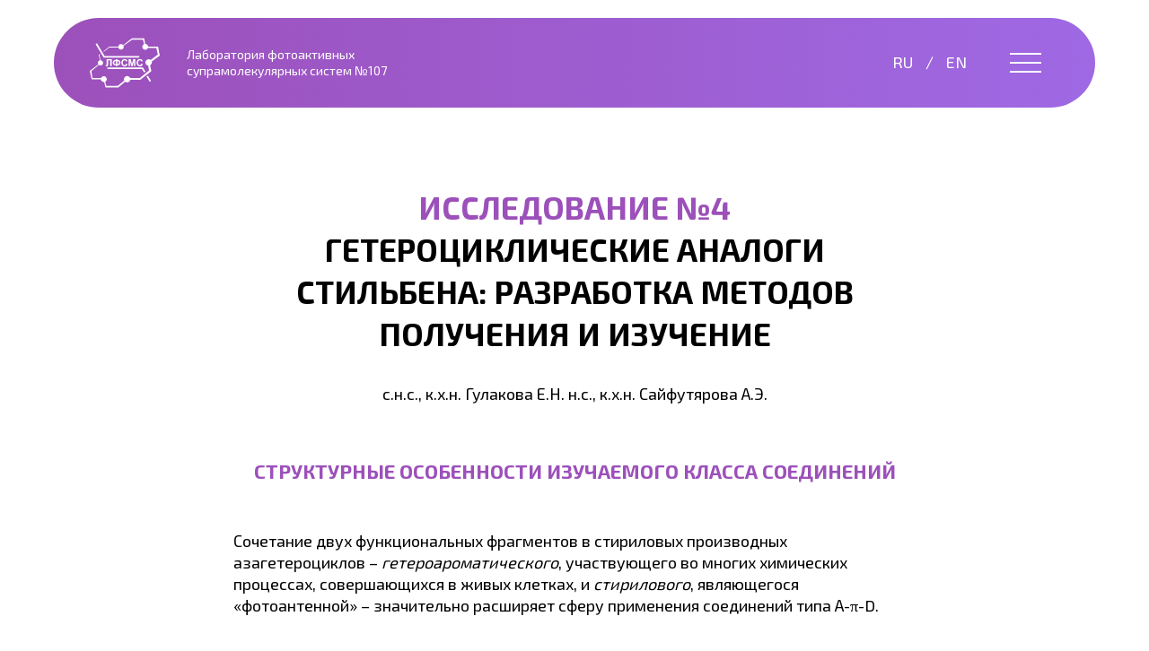

--- FILE ---
content_type: text/html; charset=UTF-8
request_url: https://ineos107.ru/research4
body_size: 17173
content:
<!DOCTYPE html><html><head><meta charset="utf-8" /><meta http-equiv="Content-Type" content="text/html; charset=utf-8" /><meta name="viewport" content="width=device-width, initial-scale=1.0" /> <!--metatextblock--><title>Исследование №4</title><meta name="description" content="Разработка супрамолекулярных систем на основе молекул-контейнеров" /> <meta property="og:url" content="https://ineos107.ru/research4" /><meta property="og:title" content="Исследование №4" /><meta property="og:description" content="Разработка супрамолекулярных систем на основе молекул-контейнеров" /><meta property="og:type" content="website" /><meta property="og:image" content="https://static.tildacdn.com/tild3832-6633-4132-a334-646633613265/_4-min.png" /><link rel="canonical" href="https://ineos107.ru/research4"><!--/metatextblock--><meta name="format-detection" content="telephone=no" /><meta http-equiv="x-dns-prefetch-control" content="on"><link rel="dns-prefetch" href="https://ws.tildacdn.com"><link rel="dns-prefetch" href="https://static.tildacdn.com"><link rel="shortcut icon" href="https://static.tildacdn.com/tild3037-3962-4666-a132-363838636435/favicon_2.ico" type="image/x-icon" /><!-- Assets --><script src="https://neo.tildacdn.com/js/tilda-fallback-1.0.min.js" async charset="utf-8"></script><link rel="stylesheet" href="https://static.tildacdn.com/css/tilda-grid-3.0.min.css" type="text/css" media="all" onerror="this.loaderr='y';"/><link rel="stylesheet" href="/tilda-blocks-page36147047.min.css?t=1700181365" type="text/css" media="all" onerror="this.loaderr='y';" /><link rel="stylesheet" href="https://static.tildacdn.com/css/tilda-animation-2.0.min.css" type="text/css" media="all" onerror="this.loaderr='y';" /><link rel="stylesheet" href="https://static.tildacdn.com/css/tilda-slds-1.4.min.css" type="text/css" media="print" onload="this.media='all';" onerror="this.loaderr='y';" /><noscript><link rel="stylesheet" href="https://static.tildacdn.com/css/tilda-slds-1.4.min.css" type="text/css" media="all" /></noscript><link rel="stylesheet" href="https://static.tildacdn.com/css/highlight.min.css" type="text/css" media="all" onerror="this.loaderr='y';" /><link rel="stylesheet" href="https://fonts.googleapis.com/css2?family=Exo+2:wght@100;200;300;400;500;600;700;800;900&family=Raleway:wght@100;200;300;400;500;600;700;800;900&display=swap" type="text/css" /><link rel="stylesheet" type="text/css" href="/custom.css?t=1700181365"><script nomodule src="https://static.tildacdn.com/js/tilda-polyfill-1.0.min.js" charset="utf-8"></script><script type="text/javascript">function t_onReady(func) {
if (document.readyState != 'loading') {
func();
} else {
document.addEventListener('DOMContentLoaded', func);
}
}
function t_onFuncLoad(funcName, okFunc, time) {
if (typeof window[funcName] === 'function') {
okFunc();
} else {
setTimeout(function() {
t_onFuncLoad(funcName, okFunc, time);
},(time || 100));
}
}function t396_initialScale(t){var e=document.getElementById("rec"+t);if(e){var r=e.querySelector(".t396__artboard");if(r){var a,i=document.documentElement.clientWidth,l=[],d=r.getAttribute("data-artboard-screens");if(d){d=d.split(",");for(var o=0;o<d.length;o++)l[o]=parseInt(d[o],10)}else l=[320,480,640,960,1200];for(o=0;o<l.length;o++){var n=l[o];n<=i&&(a=n)}var g="edit"===window.allrecords.getAttribute("data-tilda-mode"),u="center"===t396_getFieldValue(r,"valign",a,l),c="grid"===t396_getFieldValue(r,"upscale",a,l),t=t396_getFieldValue(r,"height_vh",a,l),f=t396_getFieldValue(r,"height",a,l),e=!!window.opr&&!!window.opr.addons||!!window.opera||-1!==navigator.userAgent.indexOf(" OPR/");if(!g&&u&&!c&&!t&&f&&!e){for(var s=parseFloat((i/a).toFixed(3)),_=[r,r.querySelector(".t396__carrier"),r.querySelector(".t396__filter")],o=0;o<_.length;o++)_[o].style.height=parseInt(f,10)*s+"px";for(var h=r.querySelectorAll(".t396__elem"),o=0;o<h.length;o++)h[o].style.zoom=s}}}}function t396_getFieldValue(t,e,r,a){var i=a[a.length-1],l=r===i?t.getAttribute("data-artboard-"+e):t.getAttribute("data-artboard-"+e+"-res-"+r);if(!l)for(var d=0;d<a.length;d++){var o=a[d];if(!(o<=r)&&(l=o===i?t.getAttribute("data-artboard-"+e):t.getAttribute("data-artboard-"+e+"-res-"+o)))break}return l}</script><script src="https://static.tildacdn.com/js/jquery-1.10.2.min.js" charset="utf-8" onerror="this.loaderr='y';"></script> <script src="https://static.tildacdn.com/js/tilda-scripts-3.0.min.js" charset="utf-8" defer onerror="this.loaderr='y';"></script><script src="/tilda-blocks-page36147047.min.js?t=1700181365" charset="utf-8" async onerror="this.loaderr='y';"></script><script src="https://static.tildacdn.com/js/tilda-lazyload-1.0.min.js" charset="utf-8" async onerror="this.loaderr='y';"></script><script src="https://static.tildacdn.com/js/tilda-animation-2.0.min.js" charset="utf-8" async onerror="this.loaderr='y';"></script><script src="https://static.tildacdn.com/js/tilda-slds-1.4.min.js" charset="utf-8" async onerror="this.loaderr='y';"></script><script src="https://static.tildacdn.com/js/hammer.min.js" charset="utf-8" async onerror="this.loaderr='y';"></script><script src="https://static.tildacdn.com/js/tilda-zero-1.1.min.js" charset="utf-8" async onerror="this.loaderr='y';"></script><script src="https://static.tildacdn.com/js/tilda-menu-1.0.min.js" charset="utf-8" async onerror="this.loaderr='y';"></script><script src="https://static.tildacdn.com/js/highlight.min.js" charset="utf-8" onerror="this.loaderr='y';"></script><script src="https://static.tildacdn.com/js/tilda-animation-sbs-1.0.min.js" charset="utf-8" async onerror="this.loaderr='y';"></script><script src="https://static.tildacdn.com/js/tilda-zero-scale-1.0.min.js" charset="utf-8" async onerror="this.loaderr='y';"></script><script src="https://static.tildacdn.com/js/tilda-zero-fixed-1.0.min.js" charset="utf-8" async onerror="this.loaderr='y';"></script><script src="https://static.tildacdn.com/js/tilda-skiplink-1.0.min.js" charset="utf-8" async onerror="this.loaderr='y';"></script><script src="https://static.tildacdn.com/js/tilda-events-1.0.min.js" charset="utf-8" async onerror="this.loaderr='y';"></script>
<!-- Сайт разработан digital-агентством полного цикла jqmedia.ru -->
<script type="text/javascript">window.dataLayer = window.dataLayer || [];</script><script type="text/javascript">(function () {
if((/bot|google|yandex|baidu|bing|msn|duckduckbot|teoma|slurp|crawler|spider|robot|crawling|facebook/i.test(navigator.userAgent))===false && typeof(sessionStorage)!='undefined' && sessionStorage.getItem('visited')!=='y' && document.visibilityState){
var style=document.createElement('style');
style.type='text/css';
style.innerHTML='@media screen and (min-width: 980px) {.t-records {opacity: 0;}.t-records_animated {-webkit-transition: opacity ease-in-out .2s;-moz-transition: opacity ease-in-out .2s;-o-transition: opacity ease-in-out .2s;transition: opacity ease-in-out .2s;}.t-records.t-records_visible {opacity: 1;}}';
document.getElementsByTagName('head')[0].appendChild(style);
function t_setvisRecs(){
var alr=document.querySelectorAll('.t-records');
Array.prototype.forEach.call(alr, function(el) {
el.classList.add("t-records_animated");
});
setTimeout(function () {
Array.prototype.forEach.call(alr, function(el) {
el.classList.add("t-records_visible");
});
sessionStorage.setItem("visited", "y");
}, 400);
} 
document.addEventListener('DOMContentLoaded', t_setvisRecs);
}
})();</script></head><body class="t-body" style="margin:0;"><!--allrecords--><div id="allrecords" class="t-records" data-hook="blocks-collection-content-node" data-tilda-project-id="5067482" data-tilda-page-id="36147047" data-tilda-page-alias="research4" data-tilda-formskey="a67369586944e27d2ff431a255067482" data-tilda-lazy="yes" data-tilda-project-headcode="yes" ><!--header--><header id="t-header" class="t-records" data-hook="blocks-collection-content-node" data-tilda-project-id="5067482" data-tilda-page-id="30615554" data-tilda-page-alias="header-meet" data-tilda-formskey="a67369586944e27d2ff431a255067482" data-tilda-lazy="yes" data-tilda-project-headcode="yes" ><div id="rec576438047" class="r t-rec" style=" " data-animationappear="off" data-record-type="396" ><!-- T396 --><style>#rec576438047 .t396__artboard {height: 120px;}#rec576438047 .t396__filter {height: 120px; }#rec576438047 .t396__carrier{height: 120px;background-position: center center;background-attachment: scroll;background-size: cover;background-repeat: no-repeat;}@media screen and (max-width: 1199px) {#rec576438047 .t396__artboard {}#rec576438047 .t396__filter {}#rec576438047 .t396__carrier {background-attachment: scroll;}}@media screen and (max-width: 959px) {#rec576438047 .t396__artboard {}#rec576438047 .t396__filter {}#rec576438047 .t396__carrier {background-attachment: scroll;}}@media screen and (max-width: 639px) {#rec576438047 .t396__artboard {height: 80px;}#rec576438047 .t396__filter {height: 80px;}#rec576438047 .t396__carrier {height: 80px;background-attachment: scroll;}}@media screen and (max-width: 479px) {#rec576438047 .t396__artboard {}#rec576438047 .t396__filter {}#rec576438047 .t396__carrier {background-attachment: scroll;}} #rec576438047 .tn-elem[data-elem-id="1681216211243"] { z-index: 1; top: 20px;left: calc(50% - 600px + 20px);width: 1160px;height:100px;}#rec576438047 .tn-elem[data-elem-id="1681216211243"] .tn-atom {border-radius: 50px; background-image: linear-gradient(90deg, rgba(156,80,186,1) 0%,rgba(159,105,228,1) 100%); border-color: transparent ;border-style: solid ; }@media screen and (max-width: 1199px) {#rec576438047 .tn-elem[data-elem-id="1681216211243"] {left: calc(50% - 480px + 160px);width: 640px;}}@media screen and (max-width: 959px) {#rec576438047 .tn-elem[data-elem-id="1681216211243"] {left: calc(50% - 320px + 0px);}}@media screen and (max-width: 639px) {#rec576438047 .tn-elem[data-elem-id="1681216211243"] {left: calc(50% - 240px + 80px);width: 320px;height: 60px;}}@media screen and (max-width: 479px) {#rec576438047 .tn-elem[data-elem-id="1681216211243"] {left: calc(50% - 160px + 0px);}} #rec576438047 .tn-elem[data-elem-id="1681216346763"] { z-index: 2; top: 42px;left: calc(50% - 600px + 60px);width: 78px;}#rec576438047 .tn-elem[data-elem-id="1681216346763"] .tn-atom { background-position: center center;border-color: transparent ;border-style: solid ; }@media screen and (max-width: 1199px) {#rec576438047 .tn-elem[data-elem-id="1681216346763"] {left: calc(50% - 480px + 200px);}}@media screen and (max-width: 959px) {#rec576438047 .tn-elem[data-elem-id="1681216346763"] {left: calc(50% - 320px + 40px);}}@media screen and (max-width: 639px) {#rec576438047 .tn-elem[data-elem-id="1681216346763"] {top: 34px;left: calc(50% - 240px + 105px);width: 45px;}}@media screen and (max-width: 479px) {#rec576438047 .tn-elem[data-elem-id="1681216346763"] {left: calc(50% - 160px + 25px);}} #rec576438047 .tn-elem[data-elem-id="1681216369189"] { color: #ffffff; z-index: 3; top: 52px;left: calc(50% - 600px + 168px);width: 239px;}#rec576438047 .tn-elem[data-elem-id="1681216369189"] .tn-atom { color: #ffffff; font-size: 14px; font-family: 'Exo 2',Arial,sans-serif; line-height: 1.3; font-weight: 400; background-position: center center;border-color: transparent ;border-style: solid ; }@media screen and (max-width: 1199px) {#rec576438047 .tn-elem[data-elem-id="1681216369189"] {top: -98px;left: calc(50% - 480px + 308px);}}@media screen and (max-width: 959px) {#rec576438047 .tn-elem[data-elem-id="1681216369189"] {left: calc(50% - 320px + 148px);}}@media screen and (max-width: 639px) {}@media screen and (max-width: 479px) {} #rec576438047 .tn-elem[data-elem-id="1681216450965"] { color: #ffffff; text-align: center; z-index: 9; top: 54px;left: calc(50% - 600px + 1005px);width: 40px;height:32px;}#rec576438047 .tn-elem[data-elem-id="1681216450965"] .tn-atom { color: #ffffff; font-size: 18px; font-family: 'Exo 2',Arial,sans-serif; line-height: 1.55; font-weight: 400; border-radius: 5px; background-position: center center;border-color: transparent ;border-style: solid ; transition: background-color 0.2s ease-in-out, color 0.2s ease-in-out, border-color 0.2s ease-in-out; }@media (hover), (min-width:0\0) {#rec576438047 .tn-elem[data-elem-id="1681216450965"] .tn-atom:hover {background-color: #ffffff;background-image: none;}#rec576438047 .tn-elem[data-elem-id="1681216450965"] .tn-atom:hover {color: #9c50ba;}}@media screen and (max-width: 1199px) {#rec576438047 .tn-elem[data-elem-id="1681216450965"] {left: calc(50% - 480px + 645px);}}@media screen and (max-width: 959px) {#rec576438047 .tn-elem[data-elem-id="1681216450965"] {left: calc(50% - 320px + 485px);}}@media screen and (max-width: 639px) {#rec576438047 .tn-elem[data-elem-id="1681216450965"] {top: 34px;left: calc(50% - 240px + 295px);width: 30px;height: 30px;}#rec576438047 .tn-elem[data-elem-id="1681216450965"] .tn-atom { font-size: 16px; }}@media screen and (max-width: 479px) {#rec576438047 .tn-elem[data-elem-id="1681216450965"] {left: calc(50% - 160px + 215px);}} #rec576438047 .tn-elem[data-elem-id="1681216450959"] { color: #ffffff; text-align: center; z-index: 8; top: 54px;left: calc(50% - 600px + 945px);width: 40px;height:32px;}#rec576438047 .tn-elem[data-elem-id="1681216450959"] .tn-atom { color: #ffffff; font-size: 18px; font-family: 'Exo 2',Arial,sans-serif; line-height: 1.55; font-weight: 400; border-radius: 5px; background-position: center center;border-color: transparent ;border-style: solid ; transition: background-color 0.2s ease-in-out, color 0.2s ease-in-out, border-color 0.2s ease-in-out; }@media (hover), (min-width:0\0) {#rec576438047 .tn-elem[data-elem-id="1681216450959"] .tn-atom:hover {background-color: #ffffff;background-image: none;}#rec576438047 .tn-elem[data-elem-id="1681216450959"] .tn-atom:hover {color: #9c50ba;}}@media screen and (max-width: 1199px) {#rec576438047 .tn-elem[data-elem-id="1681216450959"] {left: calc(50% - 480px + 585px);}}@media screen and (max-width: 959px) {#rec576438047 .tn-elem[data-elem-id="1681216450959"] {left: calc(50% - 320px + 425px);}}@media screen and (max-width: 639px) {#rec576438047 .tn-elem[data-elem-id="1681216450959"] {top: 34px;left: calc(50% - 240px + 255px);width: 30px;height: 30px;}#rec576438047 .tn-elem[data-elem-id="1681216450959"] .tn-atom { font-size: 16px; }}@media screen and (max-width: 479px) {#rec576438047 .tn-elem[data-elem-id="1681216450959"] {left: calc(50% - 160px + 175px);}} #rec576438047 .tn-elem[data-elem-id="1681216450954"] { color: #ffffff; text-align: center; z-index: 7; top: 56px;left: calc(50% - 600px + 945px);width: 100px;}#rec576438047 .tn-elem[data-elem-id="1681216450954"] .tn-atom { color: #ffffff; font-size: 18px; font-family: 'Exo 2',Arial,sans-serif; line-height: 1.55; font-weight: 400; background-position: center center;border-color: transparent ;border-style: solid ; }#rec576438047 .tn-elem[data-elem-id="1681216450954"] .tn-atom {-webkit-transform:rotate(359deg);-moz-transform:rotate(359deg);transform:rotate(359deg);}@media screen and (max-width: 1199px) {#rec576438047 .tn-elem[data-elem-id="1681216450954"] {left: calc(50% - 480px + 585px);}}@media screen and (max-width: 959px) {#rec576438047 .tn-elem[data-elem-id="1681216450954"] {left: calc(50% - 320px + 425px);}}@media screen and (max-width: 639px) {#rec576438047 .tn-elem[data-elem-id="1681216450954"] {top: 37px;left: calc(50% - 240px + 255px);width: 70px;}#rec576438047 .tn-elem[data-elem-id="1681216450954"] .tn-atom { font-size: 16px; }}@media screen and (max-width: 479px) {#rec576438047 .tn-elem[data-elem-id="1681216450954"] {left: calc(50% - 160px + 175px);}} #rec576438047 .tn-elem[data-elem-id="1681216424604"] { z-index: 6; top: 79px;left: calc(50% - 600px + 1085px);width: 35px;height:2px;}#rec576438047 .tn-elem[data-elem-id="1681216424604"] .tn-atom { background-color: #ffffff; background-position: center center;border-color: transparent ;border-style: solid ; }@media screen and (max-width: 1199px) {#rec576438047 .tn-elem[data-elem-id="1681216424604"] {left: calc(50% - 480px + 725px);}}@media screen and (max-width: 959px) {#rec576438047 .tn-elem[data-elem-id="1681216424604"] {left: calc(50% - 320px + 565px);}}@media screen and (max-width: 639px) {#rec576438047 .tn-elem[data-elem-id="1681216424604"] {top: 56px;left: calc(50% - 240px + 345px);width: 25px;}}@media screen and (max-width: 479px) {#rec576438047 .tn-elem[data-elem-id="1681216424604"] {left: calc(50% - 160px + 265px);}} #rec576438047 .tn-elem[data-elem-id="1681216422306"] { z-index: 5; top: 69px;left: calc(50% - 600px + 1085px);width: 35px;height:2px;}@media (min-width: 1200px) {#rec576438047 .tn-elem.t396__elem--anim-hidden[data-elem-id="1681216422306"] {opacity: 0;}}#rec576438047 .tn-elem[data-elem-id="1681216422306"] .tn-atom { background-color: #ffffff; background-position: center center;border-color: transparent ;border-style: solid ; }@media screen and (max-width: 1199px) {#rec576438047 .tn-elem[data-elem-id="1681216422306"] {left: calc(50% - 480px + 725px);}}@media screen and (max-width: 959px) {#rec576438047 .tn-elem[data-elem-id="1681216422306"] {left: calc(50% - 320px + 565px);}}@media screen and (max-width: 639px) {#rec576438047 .tn-elem[data-elem-id="1681216422306"] {top: 49px;left: calc(50% - 240px + 345px);width: 25px;}}@media screen and (max-width: 479px) {#rec576438047 .tn-elem[data-elem-id="1681216422306"] {left: calc(50% - 160px + 265px);}} #rec576438047 .tn-elem[data-elem-id="1681216397188"] { z-index: 4; top: 59px;left: calc(50% - 600px + 1085px);width: 35px;height:2px;}#rec576438047 .tn-elem[data-elem-id="1681216397188"] .tn-atom { background-color: #ffffff; background-position: center center;border-color: transparent ;border-style: solid ; }@media screen and (max-width: 1199px) {#rec576438047 .tn-elem[data-elem-id="1681216397188"] {left: calc(50% - 480px + 725px);}}@media screen and (max-width: 959px) {#rec576438047 .tn-elem[data-elem-id="1681216397188"] {left: calc(50% - 320px + 565px);}}@media screen and (max-width: 639px) {#rec576438047 .tn-elem[data-elem-id="1681216397188"] {top: 42px;left: calc(50% - 240px + 345px);width: 25px;}}@media screen and (max-width: 479px) {#rec576438047 .tn-elem[data-elem-id="1681216397188"] {left: calc(50% - 160px + 265px);}} #rec576438047 .tn-elem[data-elem-id="1682506720975"] { z-index: 10; top: 30px;left: calc(50% - 600px + 1062px);width: 80px;height:80px;}#rec576438047 .tn-elem[data-elem-id="1682506720975"] .tn-atom { background-position: center center;border-color: transparent ;border-style: solid ; }@media screen and (max-width: 1199px) {#rec576438047 .tn-elem[data-elem-id="1682506720975"] {left: calc(50% - 480px + 700px);}}@media screen and (max-width: 959px) {#rec576438047 .tn-elem[data-elem-id="1682506720975"] {left: calc(50% - 320px + 542px);}}@media screen and (max-width: 639px) {#rec576438047 .tn-elem[data-elem-id="1682506720975"] {top: 20px;left: calc(50% - 240px + 327px);width: 60px;height: 60px;}}@media screen and (max-width: 479px) {#rec576438047 .tn-elem[data-elem-id="1682506720975"] {left: calc(50% - 160px + 247px);}}</style><div class='t396'><div class="t396__artboard" data-artboard-recid="576438047" data-artboard-screens="320,480,640,960,1200" data-artboard-height="120" data-artboard-valign="center" data-artboard-upscale="grid" data-artboard-height-res-480="80" 
><div class="t396__carrier" data-artboard-recid="576438047"></div><div class="t396__filter" data-artboard-recid="576438047"></div><div class='t396__elem tn-elem tn-elem__5764380471681216211243' data-elem-id='1681216211243' data-elem-type='shape' data-field-top-value="20" data-field-left-value="20" data-field-height-value="100" data-field-width-value="1160" data-field-axisy-value="top" data-field-axisx-value="left" data-field-container-value="grid" data-field-topunits-value="px" data-field-leftunits-value="px" data-field-heightunits-value="px" data-field-widthunits-value="px" data-field-left-res-320-value="0" data-field-left-res-480-value="80" data-field-height-res-480-value="60" data-field-width-res-480-value="320" data-field-left-res-640-value="0" data-field-left-res-960-value="160" data-field-width-res-960-value="640" 
><div class='tn-atom' ></div></div><div class='t396__elem tn-elem tn-elem__5764380471681216346763' data-elem-id='1681216346763' data-elem-type='image' data-field-top-value="42" data-field-left-value="60" data-field-width-value="78" data-field-axisy-value="top" data-field-axisx-value="left" data-field-container-value="grid" data-field-topunits-value="px" data-field-leftunits-value="px" data-field-heightunits-value="" data-field-widthunits-value="px" data-field-filewidth-value="78" data-field-fileheight-value="56" data-field-left-res-320-value="25" data-field-top-res-480-value="34" data-field-left-res-480-value="105" data-field-width-res-480-value="45" data-field-left-res-640-value="40" data-field-left-res-960-value="200" 
><a class='tn-atom' href="/" ><img class='tn-atom__img t-img' data-original='https://static.tildacdn.com/tild3630-3332-4338-a234-316363333636/_.svg' alt='' imgfield='tn_img_1681216346763' /></a></div><div class='t396__elem tn-elem tn-elem__5764380471681216369189' data-elem-id='1681216369189' data-elem-type='text' data-field-top-value="52" data-field-left-value="168" data-field-width-value="239" data-field-axisy-value="top" data-field-axisx-value="left" data-field-container-value="grid" data-field-topunits-value="px" data-field-leftunits-value="px" data-field-heightunits-value="" data-field-widthunits-value="px" data-field-left-res-640-value="148" data-field-top-res-960-value="-98" data-field-left-res-960-value="308" 
><div class='tn-atom'field='tn_text_1681216369189'>Лаборатория фотоактивных супрамолекулярных систем №107</div> </div><div class='t396__elem tn-elem tn-elem__5764380471681216450965' data-elem-id='1681216450965' data-elem-type='button' data-field-top-value="54" data-field-left-value="1005" data-field-height-value="32" data-field-width-value="40" data-field-axisy-value="top" data-field-axisx-value="left" data-field-container-value="grid" data-field-topunits-value="px" data-field-leftunits-value="px" data-field-heightunits-value="" data-field-widthunits-value="" data-field-left-res-320-value="215" data-field-top-res-480-value="34" data-field-left-res-480-value="295" data-field-height-res-480-value="30" data-field-width-res-480-value="30" data-field-left-res-640-value="485" data-field-left-res-960-value="645" 
><a class='tn-atom' href="/en" >EN</a></div><div class='t396__elem tn-elem tn-elem__5764380471681216450959' data-elem-id='1681216450959' data-elem-type='button' data-field-top-value="54" data-field-left-value="945" data-field-height-value="32" data-field-width-value="40" data-field-axisy-value="top" data-field-axisx-value="left" data-field-container-value="grid" data-field-topunits-value="px" data-field-leftunits-value="px" data-field-heightunits-value="" data-field-widthunits-value="" data-field-left-res-320-value="175" data-field-top-res-480-value="34" data-field-left-res-480-value="255" data-field-height-res-480-value="30" data-field-width-res-480-value="30" data-field-left-res-640-value="425" data-field-left-res-960-value="585" 
><a class='tn-atom' href="/" >RU</a></div><div class='t396__elem tn-elem tn-elem__5764380471681216450954' data-elem-id='1681216450954' data-elem-type='text' data-field-top-value="56" data-field-left-value="945" data-field-width-value="100" data-field-axisy-value="top" data-field-axisx-value="left" data-field-container-value="grid" data-field-topunits-value="px" data-field-leftunits-value="px" data-field-heightunits-value="" data-field-widthunits-value="px" data-field-left-res-320-value="175" data-field-top-res-480-value="37" data-field-left-res-480-value="255" data-field-width-res-480-value="70" data-field-left-res-640-value="425" data-field-left-res-960-value="585" 
><div class='tn-atom'field='tn_text_1681216450954'>/ </div> </div><div class='t396__elem tn-elem tn-elem__5764380471681216424604' data-elem-id='1681216424604' data-elem-type='shape' data-field-top-value="79" data-field-left-value="1085" data-field-height-value="2" data-field-width-value="35" data-field-axisy-value="top" data-field-axisx-value="left" data-field-container-value="grid" data-field-topunits-value="px" data-field-leftunits-value="px" data-field-heightunits-value="px" data-field-widthunits-value="px" data-field-left-res-320-value="265" data-field-top-res-480-value="56" data-field-left-res-480-value="345" data-field-width-res-480-value="25" data-field-left-res-640-value="565" data-field-left-res-960-value="725" 
><div class='tn-atom' ></div></div><div class='t396__elem tn-elem tn-elem__5764380471681216422306 ' data-elem-id='1681216422306' data-elem-type='shape' data-field-top-value="69" data-field-left-value="1085" data-field-height-value="2" data-field-width-value="35" data-field-axisy-value="top" data-field-axisx-value="left" data-field-container-value="grid" data-field-topunits-value="px" data-field-leftunits-value="px" data-field-heightunits-value="px" data-field-widthunits-value="px" data-animate-sbs-event="hover" data-animate-sbs-trgels="1682506720975" data-animate-sbs-opts="[{'ti':'0','mx':'0','my':'0','sx':'1','sy':'1','op':'1','ro':'0','bl':'0','ea':'','dt':'0'},{'ti':500,'mx':8,'my':0,'sx':0.5,'sy':'1','op':'1','ro':'0','bl':'0','ea':'easeInOut','dt':'0'}]" data-field-left-res-320-value="265" data-field-top-res-480-value="49" data-field-left-res-480-value="345" data-field-width-res-480-value="25" data-field-left-res-640-value="565" data-field-left-res-960-value="725" 
><div class='tn-atom' ></div></div><div class='t396__elem tn-elem tn-elem__5764380471681216397188' data-elem-id='1681216397188' data-elem-type='shape' data-field-top-value="59" data-field-left-value="1085" data-field-height-value="2" data-field-width-value="35" data-field-axisy-value="top" data-field-axisx-value="left" data-field-container-value="grid" data-field-topunits-value="px" data-field-leftunits-value="px" data-field-heightunits-value="px" data-field-widthunits-value="px" data-field-left-res-320-value="265" data-field-top-res-480-value="42" data-field-left-res-480-value="345" data-field-width-res-480-value="25" data-field-left-res-640-value="565" data-field-left-res-960-value="725" 
><div class='tn-atom' ></div></div><div class='t396__elem tn-elem tn-elem__5764380471682506720975' data-elem-id='1682506720975' data-elem-type='shape' data-field-top-value="30" data-field-left-value="1062" data-field-height-value="80" data-field-width-value="80" data-field-axisy-value="top" data-field-axisx-value="left" data-field-container-value="grid" data-field-topunits-value="px" data-field-leftunits-value="px" data-field-heightunits-value="px" data-field-widthunits-value="px" data-field-left-res-320-value="247" data-field-top-res-480-value="20" data-field-left-res-480-value="327" data-field-height-res-480-value="60" data-field-width-res-480-value="60" data-field-left-res-640-value="542" data-field-left-res-960-value="700" 
><a class='tn-atom' href="#menuopen" ></a></div></div> </div> <script>t_onReady(function () {
t_onFuncLoad('t396_init', function () {
t396_init('576438047');
});
});</script><!-- /T396 --></div><div id="rec583417355" class="r t-rec t-rec_pt_0 t-rec_pb_0" style="padding-top:0px;padding-bottom:0px; " data-animationappear="off" data-record-type="450" ><!-- t450 --><div id="nav583417355marker"></div><div class="t450__overlay"><div class="t450__overlay_bg" 
style="background-color:#000000; opacity:0.80;"></div></div><div id="nav583417355" class="t450 " data-tooltip-hook="#menuopen" 
style="max-width: 300px;background-color: #9c50ba;"><button type="button" 
class="t450__close-button t450__close t450_opened "
style="background-color: #9c50ba;" 
aria-label="Закрыть меню"><div class="t450__close_icon"><span style="background-color:#ffffff;"></span><span style="background-color:#ffffff;"></span><span style="background-color:#ffffff;"></span><span style="background-color:#ffffff;"></span></div></button><div class="t450__container t-align_left"><div class="t450__top"><nav class="t450__menu"><ul role="list" class="t450__list t-menu__list"><li class="t450__list_item" 
><a class="t-menu__link-item " 
href="/" data-menu-submenu-hook="" data-menu-item-number="1" 
style="color:#ffffff;font-size:18px;font-weight:400;font-family:'Exo 2';">Главная</a></li><li class="t450__list_item" 
><a class="t-menu__link-item " 
href="/ads" data-menu-submenu-hook="" data-menu-item-number="2" 
style="color:#ffffff;font-size:18px;font-weight:400;font-family:'Exo 2';">Объявления</a></li><li class="t450__list_item" 
><a class="t-menu__link-item " 
href="/news" data-menu-submenu-hook="" data-menu-item-number="3" 
style="color:#ffffff;font-size:18px;font-weight:400;font-family:'Exo 2';">Новости</a></li><li class="t450__list_item" 
><a class="t-menu__link-item " 
href="/researches" data-menu-submenu-hook="" data-menu-item-number="4" 
style="color:#ffffff;font-size:18px;font-weight:400;font-family:'Exo 2';">Тематики исследований лаборатории и публикации</a></li><li class="t450__list_item" 
><a class="t-menu__link-item " 
href="/group" data-menu-submenu-hook="" data-menu-item-number="5" 
style="color:#ffffff;font-size:18px;font-weight:400;font-family:'Exo 2';">Коллектив лаборатории</a></li><li class="t450__list_item" 
><a class="t-menu__link-item " 
href="/projects" data-menu-submenu-hook="" data-menu-item-number="6" 
style="color:#ffffff;font-size:18px;font-weight:400;font-family:'Exo 2';">Текущие проекты</a></li><li class="t450__list_item" 
><a class="t-menu__link-item " 
href="/equipment" data-menu-submenu-hook="" data-menu-item-number="7" 
style="color:#ffffff;font-size:18px;font-weight:400;font-family:'Exo 2';">Оборудование лаборатории</a></li><li class="t450__list_item" 
><a class="t-menu__link-item " 
href="/education" data-menu-submenu-hook="" data-menu-item-number="8" 
style="color:#ffffff;font-size:18px;font-weight:400;font-family:'Exo 2';">Образовательная деятельность</a></li><li class="t450__list_item" 
><a class="t-menu__link-item " 
href="/conferences" data-menu-submenu-hook="" data-menu-item-number="9" 
style="color:#ffffff;font-size:18px;font-weight:400;font-family:'Exo 2';">Актуальные научные конференции</a></li><li class="t450__list_item" 
><a class="t-menu__link-item " 
href="http://10.1.0.118/private/lab107/Internal.html" data-menu-submenu-hook="" data-menu-item-number="10" 
style="color:#ffffff;font-size:18px;font-weight:400;font-family:'Exo 2';">Для сотрудников</a></li></ul></nav></div><div class="t450__rightside"></div></div></div><script>t_onReady(function() {
var rec = document.querySelector('#rec583417355');
if (!rec) return;
rec.setAttribute('data-animationappear', 'off');
rec.style.opacity = 1;
t_onFuncLoad('t450_initMenu', function () {
t450_initMenu('583417355');
});
});</script><style>#rec583417355 .t-menu__link-item{
-webkit-transition: color 0.3s ease-in-out, opacity 0.3s ease-in-out;
transition: color 0.3s ease-in-out, opacity 0.3s ease-in-out; 
}
#rec583417355 .t-menu__link-item:not(.t-active):not(.tooltipstered):hover {
opacity: 0.5 !important;}
#rec583417355 .t-menu__link-item:not(.t-active):not(.tooltipstered):focus-visible{
opacity: 0.5 !important;}
@supports (overflow:-webkit-marquee) and (justify-content:inherit)
{
#rec583417355 .t-menu__link-item,
#rec583417355 .t-menu__link-item.t-active {
opacity: 1 !important;
}
}</style></div><div id="rec577938845" class="r t-rec" style=" " data-animationappear="off" data-record-type="131" ><!-- T123 --><div class="t123" ><div class="t-container_100 "><div class="t-width t-width_100 ">

			<style>
#rec576438047 {
    position: fixed;
    width: 100%;
    z-index: 99999;
    top: 0;
}
</style>

			 
			
</div> </div></div></div><div id="rec582895071" class="r t-rec" style=" " data-record-type="270" ><div class="t270"></div><script>t_onReady(function () {
var hash = window.location.hash;
t_onFuncLoad('t270_scroll', function () {
t270_scroll(hash, -3);
});
setTimeout(function() {
var curPath = window.location.pathname;
var curFullPath = window.location.origin + curPath;
var recs = document.querySelectorAll('.r');
Array.prototype.forEach.call(recs, function(rec) {
var selects = 'a[href^="#"]:not([href="#"]):not(.carousel-control):not(.t-carousel__control):not([href^="#price"]):not([href^="#submenu"]):not([href^="#popup"]):not([href*="#zeropopup"]):not([href*="#closepopup"]):not([href*="#closeallpopup"]):not([href^="#prodpopup"]):not([href^="#order"]):not([href^="#!"]):not([target="_blank"]),' + 
'a[href^="' + curPath + '#"]:not([href*="#!/tproduct/"]):not([href*="#!/tab/"]):not([href*="#popup"]):not([href*="#zeropopup"]):not([href*="#closepopup"]):not([href*="#closeallpopup"]):not([target="_blank"]),' +
'a[href^="' + curFullPath + '#"]:not([href*="#!/tproduct/"]):not([href*="#!/tab/"]):not([href*="#popup"]):not([href*="#zeropopup"]):not([href*="#closepopup"]):not([href*="#closeallpopup"]):not([target="_blank"])';
var elements = rec.querySelectorAll(selects);
Array.prototype.forEach.call(elements, function(element) {
element.addEventListener('click', function (event) {
event.preventDefault();
var hash = this.hash.trim();
t_onFuncLoad('t270_scroll', function () {
t270_scroll(hash, -3);
});
});
});
});
if (document.querySelectorAll('.js-store').length > 0 || document.querySelectorAll('.js-feed').length > 0) {
t_onFuncLoad('t270_scroll', function () {
t270_scroll(hash, -3, 1);
});
}
}, 500);
setTimeout(function() {
var hash = window.location.hash;
if (hash && document.querySelectorAll('a[name="' + hash.slice(1) + '"]').length > 0) {
if (window.isMobile) {
t_onFuncLoad('t270_scroll', function () {
t270_scroll(hash, 0);
});
} else {
t_onFuncLoad('t270_scroll', function () {
t270_scroll(hash, 0);
});
}
}
}, 1000);
window.addEventListener('popstate', function() {
var hash = window.location.hash;
if (hash && document.querySelectorAll('a[name="' + hash.slice(1) + '"]').length > 0) {
if (window.isMobile) {
t_onFuncLoad('t270_scroll', function () {
t270_scroll(hash, 0);
});
} else {
t_onFuncLoad('t270_scroll', function () {
t270_scroll(hash, 0);
});
}
}
});
});</script></div></header><!--/header--><div id="rec583991765" class="r t-rec t-rec_pt_180 t-rec_pt-res-480_90 t-rec_pb_0" style="padding-top:180px;padding-bottom:0px; " data-record-type="113" ><div style="height:28px;"></div></div><div id="rec583991766" class="r t-rec t-rec_pt_0 t-rec_pb_0 t-screenmin-480px" style="padding-top:0px;padding-bottom:0px; " data-record-type="61" data-screen-min="480px" ><!-- T051 --><div class="t051"><div class="t-container"><div class="t-col t-col_8 t-prefix_2"><div class="t051__text t-text t-text_md" field="text">ИССЛЕДОВАНИЕ №4</div></div></div></div><style> #rec583991766 .t051__text { color: #9c50ba; font-weight: 700; font-family: 'Exo 2'; text-transform: uppercase; } @media screen and (min-width: 900px) { #rec583991766 .t051__text { font-size: 35px; line-height: 1.35; } }</style></div><div id="rec583991767" class="r t-rec t-rec_pt_0 t-rec_pb_0 t-screenmin-480px" style="padding-top:0px;padding-bottom:0px; " data-record-type="61" data-screen-min="480px" ><!-- T051 --><div class="t051"><div class="t-container"><div class="t-col t-col_8 t-prefix_2"><div class="t051__text t-text t-text_md" field="text"><strong>Гетероциклические аналоги стильбена: разработка методов получения и изучение </strong></div></div></div></div><style> #rec583991767 .t051__text { color: #000000; font-weight: 700; font-family: 'Exo 2'; text-transform: uppercase; } @media screen and (min-width: 900px) { #rec583991767 .t051__text { font-size: 35px; line-height: 1.35; } }</style></div><div id="rec583991768" class="r t-rec t-rec_pt_0 t-rec_pb_0 t-screenmax-480px" style="padding-top:0px;padding-bottom:0px; " data-record-type="61" data-screen-max="480px" ><!-- T051 --><div class="t051"><div class="t-container"><div class="t-col t-col_8 t-prefix_2"><div class="t051__text t-text t-text_md" field="text">ИССЛЕДОВАНИЕ №4</div></div></div></div><style> #rec583991768 .t051__text { font-size: 26px; line-height: 1.35; color: #9c50ba; font-weight: 700; font-family: 'Exo 2'; text-transform: uppercase; }</style></div><div id="rec583991769" class="r t-rec t-rec_pt_0 t-rec_pb_0 t-screenmax-480px" style="padding-top:0px;padding-bottom:0px; " data-record-type="61" data-screen-max="480px" ><!-- T051 --><div class="t051"><div class="t-container"><div class="t-col t-col_8 t-prefix_2"><div class="t051__text t-text t-text_md" field="text">Гетероциклические аналоги стильбена: разработка методов получения и изучение </div></div></div></div><style> #rec583991769 .t051__text { font-size: 26px; line-height: 1.35; color: #000000; font-weight: 700; font-family: 'Exo 2'; text-transform: uppercase; }</style></div><div id="rec583991770" class="r t-rec t-rec_pt_30 t-rec_pt-res-480_30 t-rec_pb_0" style="padding-top:30px;padding-bottom:0px; " data-record-type="113" ><div style="height:;"></div></div><div id="rec583991771" class="r t-rec t-rec_pt_0 t-rec_pb_0" style="padding-top:0px;padding-bottom:0px; " data-record-type="61" ><!-- T051 --><div class="t051"><div class="t-container"><div class="t-col t-col_8 t-prefix_2"><div class="t051__text t-text t-text_md" field="text">с.н.с., к.х.н. Гулакова Е.Н. н.с., к.х.н. Сайфутярова А.Э.</div></div></div></div></div><div id="rec583991772" class="r t-rec t-rec_pt_30 t-rec_pt-res-480_30 t-rec_pb_0" style="padding-top:30px;padding-bottom:0px; " data-record-type="113" ><div style="height:28px;"></div></div><div id="rec594883134" class="r t-rec t-rec_pt_0 t-rec_pb_0" style="padding-top:0px;padding-bottom:0px; " data-record-type="61" ><!-- T051 --><div class="t051"><div class="t-container"><div class="t-col t-col_8 t-prefix_2"><div class="t051__text t-text t-text_md" field="text"><strong>Структурные особенности изучаемого класса соединений</strong></div></div></div></div><style> #rec594883134 .t051__text { font-size: 22px; line-height: 1.35; color: #9c50ba; font-weight: 700; font-family: 'Exo 2'; text-transform: uppercase; }</style></div><div id="rec594883136" class="r t-rec t-rec_pt_15 t-rec_pt-res-480_15" style="padding-top:15px; " data-record-type="113" ><div style="height:28px;"></div></div><div id="rec594883137" class="r t-rec t-rec_pt_0 t-rec_pb_0" style="padding-top:0px;padding-bottom:0px; " data-record-type="106" ><!-- T004 --><div class="t004"><div class="t-container "><div class="t-col t-col_8 t-prefix_2"><div field="text" class="t-text t-text_md ">Сочетание двух функциональных фрагментов в стириловых производных азагетероциклов – <em>гетероароматического</em>, участвующего во многих химических процессах, совершающихся в живых клетках, и <em>стирилового</em>, являющегося «фотоантенной» – значительно расширяет сферу применения соединений типа А-π-D. </div></div></div></div><style> #rec594883137 .t-text { font-size: 18px; line-height: 1.35; color: #000000; font-family: 'Exo 2'; }</style></div><div id="rec594883138" class="r t-rec t-rec_pt_0 t-rec_pb_0" style="padding-top:0px;padding-bottom:0px; " data-animationappear="off" data-record-type="604" ><!-- t604 --><div class="t604"><div class="t-slds" style="visibility: hidden;"><div class="t-container t-slds__main"><ul class="t-slds__arrow_container t604__hidearrows t-slds__nocycle t-slds__arrow-nearpic"></ul><div class="t-slds__container t-width t-width_7 t-margin_auto"><div class="t-slds__items-wrapper t-slds__nocycle t-slds_animated-fast " 
id="carousel_594883138" data-slider-transition="300" data-slider-with-cycle="false" data-slider-correct-height="false" data-auto-correct-mobile-width="false" data-slider-arrows-nearpic="yes" data-slider-timeout="6000" 
aria-roledescription="carousel" 
aria-live="off"
><div class="t-slds__item t-slds__item_active" data-slide-index="1" 
role="group" 
aria-roledescription="slide" 
aria-hidden="false" 
aria-label="1 из 1"
><div class="t-width t-width_6 t-margin_auto" itemscope itemtype="http://schema.org/ImageObject"><div class="t-slds__wrapper t-align_center" style="opacity:0.10;"><meta itemprop="image" content="https://static.tildacdn.com/tild3666-6437-4963-b665-613633663563/image.png"><div class="t604__imgwrapper" bgimgfield="gi_img__0"><div class="t-slds__bgimg t-slds__bgimg-contain t-bgimg" data-original="https://static.tildacdn.com/tild3666-6437-4963-b665-613633663563/image.png"
style="background-image: url('https://static.tildacdn.com/tild3666-6437-4963-b665-613633663563/-/resizeb/20x/image.png');"
></div><div class="t604__separator" data-slider-image-width="560" data-slider-image-height="300"></div></div></div></div></div></div></div><ul class="t-slds__bullet_wrapper"></ul><div class="t-slds__caption__container"></div></div></div></div><script>t_onReady(function() {
t_onFuncLoad('t_sldsInit', function() {
t_sldsInit('594883138');
});
t_onFuncLoad('t604_init', function () {
t604_init('594883138');
});
t_onFuncLoad('t_slds_UpdateSliderHeight', function () {
t_slds_UpdateSliderHeight('594883138');
});
t_onFuncLoad('t604__UpdateSliderArrowsHeight', function () {
t604__UpdateSliderArrowsHeight('594883138');
});
});</script><style>#rec594883138 .t-slds__bullet_active .t-slds__bullet_body {
background-color: #9c50ba !important;
}
#rec594883138 .t-slds__bullet:hover .t-slds__bullet_body {
background-color: #9c50ba !important;
}</style></div><div id="rec583991773" class="r t-rec t-rec_pt_0 t-rec_pb_0" style="padding-top:0px;padding-bottom:0px; " data-record-type="106" ><!-- T004 --><div class="t004"><div class="t-container "><div class="t-col t-col_8 t-prefix_2"><div field="text" class="t-text t-text_md "><strong>!!! </strong>В нашей научной группе особое внимание уделяется исследованиям, связанным с разработкой методов синтеза <em>орто-</em>стирилзамещенных N-гетероциклов.</div></div></div></div><style> #rec583991773 .t-text { font-size: 18px; line-height: 1.35; color: #000000; font-family: 'Exo 2'; }</style></div><div id="rec594883725" class="r t-rec t-rec_pt_90 t-rec_pt-res-480_90 t-rec_pb_0" style="padding-top:90px;padding-bottom:0px; " data-record-type="113" ><div style="height:;"></div></div><div id="rec594883726" class="r t-rec t-rec_pt_0 t-rec_pb_0" style="padding-top:0px;padding-bottom:0px; " data-record-type="61" ><!-- T051 --><div class="t051"><div class="t-container"><div class="t-col t-col_8 t-prefix_2"><div class="t051__text t-text t-text_md" field="text"><strong>Уникальные фотохимические и фотофизические свойства</strong></div></div></div></div><style> #rec594883726 .t051__text { font-size: 22px; line-height: 1.35; color: #9c50ba; font-weight: 700; font-family: 'Exo 2'; text-transform: uppercase; }</style></div><div id="rec594883727" class="r t-rec t-rec_pt_15 t-rec_pt-res-480_15" style="padding-top:15px; " data-record-type="113" ><div style="height:28px;"></div></div><div id="rec594883728" class="r t-rec t-rec_pt_0 t-rec_pb_0" style="padding-top:0px;padding-bottom:0px; " data-record-type="106" ><!-- T004 --><div class="t004"><div class="t-container "><div class="t-col t-col_8 t-prefix_2"><div field="text" class="t-text t-text_md "> Известно, что гетероциклические аналоги стильбена способны участвовать в трех видах фотохимических реакций – <em>E-Z-</em>фотоизомеризации, внутримолекулярной фотоциклизации и межмолекулярном фотоциклоприсоединении. </div></div></div></div><style> #rec594883728 .t-text { font-size: 18px; line-height: 1.35; color: #000000; font-family: 'Exo 2'; }</style></div><div id="rec583991774" class="r t-rec t-rec_pt_30 t-rec_pt-res-480_30 t-rec_pb_0" style="padding-top:30px;padding-bottom:0px; " data-record-type="113" ><div style="height:28px;"></div></div><div id="rec583991775" class="r t-rec t-rec_pt_0 t-rec_pb_0" style="padding-top:0px;padding-bottom:0px; " data-animationappear="off" data-record-type="604" ><!-- t604 --><div class="t604"><div class="t-slds" style="visibility: hidden;"><div class="t-container t-slds__main"><ul class="t-slds__arrow_container t604__hidearrows t-slds__nocycle"></ul><div class="t-slds__container t-width t-width_9 t-margin_auto"><div class="t-slds__items-wrapper t-slds__nocycle t-slds_animated-fast " 
id="carousel_583991775" data-slider-transition="300" data-slider-with-cycle="false" data-slider-correct-height="false" data-auto-correct-mobile-width="false" data-slider-timeout="6000" 
aria-roledescription="carousel" 
aria-live="off"
><div class="t-slds__item t-slds__item_active" data-slide-index="1" 
role="group" 
aria-roledescription="slide" 
aria-hidden="false" 
aria-label="1 из 1"
><div class="t-width t-width_8 t-margin_auto" itemscope itemtype="http://schema.org/ImageObject"><div class="t-slds__wrapper t-align_center" style="opacity:0.10;"><meta itemprop="image" content="https://static.tildacdn.com/tild3734-3763-4439-b033-653431366663/image.png"><div class="t604__imgwrapper" bgimgfield="gi_img__0"><div class="t-slds__bgimg t-slds__bgimg-contain t-bgimg" data-original="https://static.tildacdn.com/tild3734-3763-4439-b033-653431366663/image.png"
style="background-image: url('https://static.tildacdn.com/tild3734-3763-4439-b033-653431366663/-/resizeb/20x/image.png');"
></div><div class="t604__separator" data-slider-image-width="760" data-slider-image-height="500"></div></div></div></div></div></div></div><ul class="t-slds__bullet_wrapper"></ul><div class="t-slds__caption__container"></div></div></div></div><script>t_onReady(function() {
t_onFuncLoad('t_sldsInit', function() {
t_sldsInit('583991775');
});
t_onFuncLoad('t604_init', function () {
t604_init('583991775');
});
t_onFuncLoad('t_slds_UpdateSliderHeight', function () {
t_slds_UpdateSliderHeight('583991775');
});
t_onFuncLoad('t604__UpdateSliderArrowsHeight', function () {
t604__UpdateSliderArrowsHeight('583991775');
});
});</script><style>#rec583991775 .t-slds__bullet_active .t-slds__bullet_body {
background-color: #9c50ba !important;
}
#rec583991775 .t-slds__bullet:hover .t-slds__bullet_body {
background-color: #9c50ba !important;
}</style></div><div id="rec583991778" class="r t-rec t-rec_pt_0 t-rec_pb_0" style="padding-top:0px;padding-bottom:0px; " data-record-type="106" ><!-- T004 --><div class="t004"><div class="t-container "><div class="t-col t-col_8 t-prefix_2"><div field="text" class="t-text t-text_md "> Последние две реакции позволяют получать сложные по структуре, полифункциональные гетероциклические производные, синтез которых стандартными методами препаративной органической химии представляется достаточно сложным и многостадийным процессом. В связи с этим разработка реакций фототрансформаций стирилгетероциклов может рассматриваться как удобный метод синтеза труднодоступных полициклических гетероциклических производных.<br /><br /> В наших исследованиях устанавливается возможность влияния на направление фототрансформаций стирилгетероциклов путем изменения длины волны облучения, концентрации субстрата в облучаемом растворе, варьирования заместителей в молекуле стирилгетероцикла и др.факторов.</div></div></div></div><style> #rec583991778 .t-text { font-size: 18px; line-height: 1.35; color: #000000; font-family: 'Exo 2'; }</style></div><div id="rec583991779" class="r t-rec t-rec_pt_90 t-rec_pt-res-480_90 t-rec_pb_0" style="padding-top:90px;padding-bottom:0px; " data-record-type="113" ><div style="height:;"></div></div><div id="rec583991780" class="r t-rec t-rec_pt_0 t-rec_pb_0" style="padding-top:0px;padding-bottom:0px; " data-record-type="61" ><!-- T051 --><div class="t051"><div class="t-container"><div class="t-col t-col_8 t-prefix_2"><div class="t051__text t-text t-text_md" field="text"><strong>Реакция [2+2]-фотоциклоприсоединения</strong></div></div></div></div><style> #rec583991780 .t051__text { font-size: 22px; line-height: 1.35; color: #9c50ba; font-weight: 700; font-family: 'Exo 2'; text-transform: uppercase; }</style></div><div id="rec583991781" class="r t-rec t-rec_pt_15 t-rec_pt-res-480_15" style="padding-top:15px; " data-record-type="113" ><div style="height:28px;"></div></div><div id="rec583991782" class="r t-rec t-rec_pt_0 t-rec_pb_0" style="padding-top:0px;padding-bottom:0px; " data-record-type="106" ><!-- T004 --><div class="t004"><div class="t-container "><div class="t-col t-col_8 t-prefix_2"><div field="text" class="t-text t-text_md "> Для достижения максимальной эффективности данной фотореакции нами были выявлены условия (растворитель, тип (структура) и концентрация субстрата) для проведения реакции [2+2]-фотоциклоприсоединения, приводящей к регио- и стереоселективному образованию производных циклобутана.</div></div></div></div><style> #rec583991782 .t-text { font-size: 18px; line-height: 1.35; color: #000000; font-family: 'Exo 2'; }</style></div><div id="rec583991783" class="r t-rec t-rec_pt_0 t-rec_pb_0" style="padding-top:0px;padding-bottom:0px; " data-animationappear="off" data-record-type="604" ><!-- t604 --><div class="t604"><div class="t-slds" style="visibility: hidden;"><div class="t-container t-slds__main"><ul class="t-slds__arrow_container t604__hidearrows t-slds__nocycle t-slds__arrow-nearpic"></ul><div class="t-slds__container t-width t-width_9 t-margin_auto"><div class="t-slds__items-wrapper t-slds__nocycle t-slds_animated-fast " 
id="carousel_583991783" data-slider-transition="300" data-slider-with-cycle="false" data-slider-correct-height="false" data-auto-correct-mobile-width="false" data-slider-arrows-nearpic="yes" data-slider-timeout="6000" 
aria-roledescription="carousel" 
aria-live="off"
><div class="t-slds__item t-slds__item_active" data-slide-index="1" 
role="group" 
aria-roledescription="slide" 
aria-hidden="false" 
aria-label="1 из 1"
><div class="t-width t-width_8 t-margin_auto" itemscope itemtype="http://schema.org/ImageObject"><div class="t-slds__wrapper t-align_center" style="opacity:0.10;"><meta itemprop="image" content="https://static.tildacdn.com/tild3731-3330-4435-b336-336631326163/image.png"><div class="t604__imgwrapper" bgimgfield="gi_img__0"><div class="t-slds__bgimg t-slds__bgimg-contain t-bgimg" data-original="https://static.tildacdn.com/tild3731-3330-4435-b336-336631326163/image.png"
style="background-image: url('https://static.tildacdn.com/tild3731-3330-4435-b336-336631326163/-/resizeb/20x/image.png');"
></div><div class="t604__separator" data-slider-image-width="760" data-slider-image-height="300"></div></div></div></div></div></div></div><ul class="t-slds__bullet_wrapper"></ul><div class="t-slds__caption__container"></div></div></div></div><script>t_onReady(function() {
t_onFuncLoad('t_sldsInit', function() {
t_sldsInit('583991783');
});
t_onFuncLoad('t604_init', function () {
t604_init('583991783');
});
t_onFuncLoad('t_slds_UpdateSliderHeight', function () {
t_slds_UpdateSliderHeight('583991783');
});
t_onFuncLoad('t604__UpdateSliderArrowsHeight', function () {
t604__UpdateSliderArrowsHeight('583991783');
});
});</script><style>#rec583991783 .t-slds__bullet_active .t-slds__bullet_body {
background-color: #9c50ba !important;
}
#rec583991783 .t-slds__bullet:hover .t-slds__bullet_body {
background-color: #9c50ba !important;
}</style></div><div id="rec583991784" class="r t-rec t-rec_pt_0 t-rec_pb_0" style="padding-top:0px;padding-bottom:0px; " data-record-type="106" ><!-- T004 --><div class="t004"><div class="t-container "><div class="t-col t-col_8 t-prefix_2"><div field="text" class="t-text t-text_md "> Показано, что фотодимеризация может протекать в мягких условиях как в воде при комнатной температуре, так и в кристалле.</div></div></div></div><style> #rec583991784 .t-text { font-size: 18px; line-height: 1.35; color: #000000; font-family: 'Exo 2'; }</style></div><div id="rec583991787" class="r t-rec t-rec_pt_60 t-rec_pt-res-480_60 t-rec_pb_0" style="padding-top:60px;padding-bottom:0px; " data-record-type="113" ><div style="height:;"></div></div><div id="rec594885462" class="r t-rec t-rec_pt_0 t-rec_pb_0" style="padding-top:0px;padding-bottom:0px; " data-animationappear="off" data-record-type="604" ><!-- t604 --><div class="t604"><div class="t-slds" style="visibility: hidden;"><div class="t-container t-slds__main"><ul class="t-slds__arrow_container t604__hidearrows t-slds__arrow-nearpic"><li class="t-slds__arrow_wrapper t-slds__arrow_wrapper-left" data-slide-direction="left"><button 
type="button" 
class="t-slds__arrow t-slds__arrow-left t-slds__arrow-withbg" 
aria-controls="carousel_594885462" 
aria-disabled="false" 
aria-label="Предыдущий слайд"
style="width: 40px; height: 40px;background-color: rgba(156,80,186,1);"><div class="t-slds__arrow_body t-slds__arrow_body-left" style="width: 10px;"><svg role="presentation" focusable="false" style="display: block" viewBox="0 0 10.6 18" xmlns="http://www.w3.org/2000/svg" xmlns:xlink="http://www.w3.org/1999/xlink"><polyline
fill="none" 
stroke="#ffffff"
stroke-linejoin="butt" 
stroke-linecap="butt"
stroke-width="2" 
points="1,1 9,9 1,17" 
/></svg></div></button></li><li class="t-slds__arrow_wrapper t-slds__arrow_wrapper-right" data-slide-direction="right"><button 
type="button" 
class="t-slds__arrow t-slds__arrow-right t-slds__arrow-withbg" 
aria-controls="carousel_594885462" 
aria-disabled="false" 
aria-label="Следующий слайд"
style="width: 40px; height: 40px;background-color: rgba(156,80,186,1);"><div class="t-slds__arrow_body t-slds__arrow_body-right" style="width: 10px;"><svg role="presentation" focusable="false" style="display: block" viewBox="0 0 10.6 18" xmlns="http://www.w3.org/2000/svg" xmlns:xlink="http://www.w3.org/1999/xlink"><polyline
fill="none" 
stroke="#ffffff"
stroke-linejoin="butt" 
stroke-linecap="butt"
stroke-width="2" 
points="1,1 9,9 1,17" 
/></svg></div></button></li> </ul><div class="t-slds__container t-width t-width_9 t-margin_auto"><div class="t-slds__items-wrapper t-slds_animated-fast " 
id="carousel_594885462" data-slider-transition="300" data-slider-with-cycle="true" data-slider-correct-height="false" data-auto-correct-mobile-width="false" data-slider-arrows-nearpic="yes" data-slider-timeout="6000" 
aria-roledescription="carousel" 
aria-live="off"
><div class="t-slds__item t-slds__item_active" data-slide-index="1" 
role="group" 
aria-roledescription="slide" 
aria-hidden="false" 
aria-label="1 из 3"
><div class="t-width t-width_8 t-margin_auto" itemscope itemtype="http://schema.org/ImageObject"><div class="t-slds__wrapper t-align_center" style="opacity:0.10;"><meta itemprop="image" content="https://static.tildacdn.com/tild3335-3233-4661-a163-303565623464/image.png"><div class="t604__imgwrapper" bgimgfield="gi_img__0"><div class="t-slds__bgimg t-slds__bgimg-contain t-bgimg" data-original="https://static.tildacdn.com/tild3335-3233-4661-a163-303565623464/image.png"
style="background-image: url('https://static.tildacdn.com/tild3335-3233-4661-a163-303565623464/-/resizeb/20x/image.png');"
></div><div class="t604__separator" data-slider-image-width="760" data-slider-image-height="500"></div></div></div></div></div><div class="t-slds__item" data-slide-index="2" 
role="group" 
aria-roledescription="slide" 
aria-hidden="false" 
aria-label="2 из 3"
><div class="t-width t-width_8 t-margin_auto" itemscope itemtype="http://schema.org/ImageObject"><div class="t-slds__wrapper t-align_center" style="opacity:0.10;"><meta itemprop="image" content="https://static.tildacdn.com/tild6563-6662-4065-b864-373436396663/image.png"><div class="t604__imgwrapper" bgimgfield="gi_img__1"><div class="t-slds__bgimg t-slds__bgimg-contain t-bgimg" data-original="https://static.tildacdn.com/tild6563-6662-4065-b864-373436396663/image.png"
style="background-image: url('https://static.tildacdn.com/tild6563-6662-4065-b864-373436396663/-/resizeb/20x/image.png');"
></div><div class="t604__separator" data-slider-image-width="760" data-slider-image-height="500"></div></div></div></div></div><div class="t-slds__item" data-slide-index="3" 
role="group" 
aria-roledescription="slide" 
aria-hidden="false" 
aria-label="3 из 3"
><div class="t-width t-width_8 t-margin_auto" itemscope itemtype="http://schema.org/ImageObject"><div class="t-slds__wrapper t-align_center" style="opacity:0.10;"><meta itemprop="image" content="https://static.tildacdn.com/tild6433-3638-4133-b935-353737373266/image.png"><div class="t604__imgwrapper" bgimgfield="gi_img__2"><div class="t-slds__bgimg t-slds__bgimg-contain t-bgimg" data-original="https://static.tildacdn.com/tild6433-3638-4133-b935-353737373266/image.png"
style="background-image: url('https://static.tildacdn.com/tild6433-3638-4133-b935-353737373266/-/resizeb/20x/image.png');"
></div><div class="t604__separator" data-slider-image-width="760" data-slider-image-height="500"></div></div></div></div></div></div></div><ul class="t-slds__bullet_wrapper"><li class="t-slds__bullet t-slds__bullet_active" data-slide-bullet-for="1"><button 
type="button" 
class="t-slds__bullet_body" 
aria-label="Перейти к слайду 1" 
aria-current="true" 
style="width: 12px; height: 12px;background-color: #dbdbdb;"></button></li><li class="t-slds__bullet " data-slide-bullet-for="2"><button 
type="button" 
class="t-slds__bullet_body" 
aria-label="Перейти к слайду 2" 
style="width: 12px; height: 12px;background-color: #dbdbdb;"></button></li><li class="t-slds__bullet " data-slide-bullet-for="3"><button 
type="button" 
class="t-slds__bullet_body" 
aria-label="Перейти к слайду 3" 
style="width: 12px; height: 12px;background-color: #dbdbdb;"></button></li></ul><div class="t-slds__caption__container"></div></div></div></div><script>t_onReady(function() {
t_onFuncLoad('t_sldsInit', function() {
t_sldsInit('594885462');
});
t_onFuncLoad('t604_init', function () {
t604_init('594885462');
});
t_onFuncLoad('t_slds_UpdateSliderHeight', function () {
t_slds_UpdateSliderHeight('594885462');
});
t_onFuncLoad('t604__UpdateSliderArrowsHeight', function () {
t604__UpdateSliderArrowsHeight('594885462');
});
});</script><style>#rec594885462 .t-slds__bullet_active .t-slds__bullet_body {
background-color: #9c50ba !important;
}
#rec594885462 .t-slds__bullet:hover .t-slds__bullet_body {
background-color: #9c50ba !important;
}</style></div><div id="rec594886222" class="r t-rec t-rec_pt_90 t-rec_pt-res-480_90 t-rec_pb_0" style="padding-top:90px;padding-bottom:0px; " data-record-type="113" ><div style="height:;"></div></div><div id="rec594886223" class="r t-rec t-rec_pt_0 t-rec_pb_0" style="padding-top:0px;padding-bottom:0px; " data-record-type="61" ><!-- T051 --><div class="t051"><div class="t-container"><div class="t-col t-col_8 t-prefix_2"><div class="t051__text t-text t-text_md" field="text"><strong>Внутримолекулярная фотоциклизация орто-стирилзамещенных N-гетероциклов</strong></div></div></div></div><style> #rec594886223 .t051__text { font-size: 22px; line-height: 1.35; color: #9c50ba; font-weight: 700; font-family: 'Exo 2'; text-transform: uppercase; }</style></div><div id="rec594886224" class="r t-rec t-rec_pt_15 t-rec_pt-res-480_15" style="padding-top:15px; " data-record-type="113" ><div style="height:28px;"></div></div><div id="rec594886225" class="r t-rec t-rec_pt_0 t-rec_pb_0" style="padding-top:0px;padding-bottom:0px; " data-record-type="106" ><!-- T004 --><div class="t004"><div class="t-container "><div class="t-col t-col_8 t-prefix_2"><div field="text" class="t-text t-text_md "> В нашей лаборатории впервые была обнаружена реакция C-N циклизации <em>орто</em>-стирилзамещенных N-гетероциклов под воздействием света и предложен механизм протекания данной фотореакции. </div></div></div></div><style> #rec594886225 .t-text { font-size: 18px; line-height: 1.35; color: #000000; font-family: 'Exo 2'; }</style></div><div id="rec594886879" class="r t-rec t-rec_pt_60 t-rec_pt-res-480_60 t-rec_pb_0" style="padding-top:60px;padding-bottom:0px; " data-record-type="113" ><div style="height:;"></div></div><div id="rec594886464" class="r t-rec t-rec_pt_0 t-rec_pb_0" style="padding-top:0px;padding-bottom:0px; " data-animationappear="off" data-record-type="604" ><!-- t604 --><div class="t604"><div class="t-slds" style="visibility: hidden;"><div class="t-container t-slds__main"><ul class="t-slds__arrow_container t604__hidearrows t-slds__nocycle t-slds__arrow-nearpic"></ul><div class="t-slds__container t-width t-width_9 t-margin_auto"><div class="t-slds__items-wrapper t-slds__nocycle t-slds_animated-fast " 
id="carousel_594886464" data-slider-transition="300" data-slider-with-cycle="false" data-slider-correct-height="false" data-auto-correct-mobile-width="false" data-slider-arrows-nearpic="yes" data-slider-timeout="6000" 
aria-roledescription="carousel" 
aria-live="off"
><div class="t-slds__item t-slds__item_active" data-slide-index="1" 
role="group" 
aria-roledescription="slide" 
aria-hidden="false" 
aria-label="1 из 1"
><div class="t-width t-width_8 t-margin_auto" itemscope itemtype="http://schema.org/ImageObject"><div class="t-slds__wrapper t-align_center" style="opacity:0.10;"><meta itemprop="image" content="https://static.tildacdn.com/tild3039-6133-4239-b566-356330393265/image.png"><div class="t604__imgwrapper" bgimgfield="gi_img__0"><div class="t-slds__bgimg t-slds__bgimg-contain t-bgimg" data-original="https://static.tildacdn.com/tild3039-6133-4239-b566-356330393265/image.png"
style="background-image: url('https://static.tildacdn.com/tild3039-6133-4239-b566-356330393265/-/resizeb/20x/image.png');"
></div><div class="t604__separator" data-slider-image-width="760" data-slider-image-height="300"></div></div></div></div></div></div></div><ul class="t-slds__bullet_wrapper"></ul><div class="t-slds__caption__container"></div></div></div></div><script>t_onReady(function() {
t_onFuncLoad('t_sldsInit', function() {
t_sldsInit('594886464');
});
t_onFuncLoad('t604_init', function () {
t604_init('594886464');
});
t_onFuncLoad('t_slds_UpdateSliderHeight', function () {
t_slds_UpdateSliderHeight('594886464');
});
t_onFuncLoad('t604__UpdateSliderArrowsHeight', function () {
t604__UpdateSliderArrowsHeight('594886464');
});
});</script><style>#rec594886464 .t-slds__bullet_active .t-slds__bullet_body {
background-color: #9c50ba !important;
}
#rec594886464 .t-slds__bullet:hover .t-slds__bullet_body {
background-color: #9c50ba !important;
}</style></div><div id="rec594886989" class="r t-rec t-rec_pt_60 t-rec_pt-res-480_60 t-rec_pb_0" style="padding-top:60px;padding-bottom:0px; " data-record-type="113" ><div style="height:;"></div></div><div id="rec594886780" class="r t-rec t-rec_pt_0 t-rec_pb_0" style="padding-top:0px;padding-bottom:0px; " data-record-type="106" ><!-- T004 --><div class="t004"><div class="t-container "><div class="t-col t-col_8 t-prefix_2"><div field="text" class="t-text t-text_md ">Изучаемая фотореакция включает ряд последовательных стадий: фотоизомеризацию <em>E-</em>изомера стирилгетероцикла в <em>Z-</em>изомер<strong>,</strong> реакцию внутримолекулярной циклизации с образованием нестабильного циклического соединения, которое после отщепления гидрид-иона трансформируется в поликонденсированный гетероароматический катион. Нами обнаружено, что электроциклический продукт служит сенсибилизатором для образования активных форм кислорода, что позволяет использовать такие соединения в качестве тераностиков для фотодинамической терапии (ФДТ). </div></div></div></div><style> #rec594886780 .t-text { font-size: 18px; line-height: 1.35; color: #000000; font-family: 'Exo 2'; }</style></div><div id="rec594887257" class="r t-rec t-rec_pt_90 t-rec_pt-res-480_90 t-rec_pb_0" style="padding-top:90px;padding-bottom:0px; " data-record-type="113" ><div style="height:;"></div></div><div id="rec594887258" class="r t-rec t-rec_pt_0 t-rec_pb_0" style="padding-top:0px;padding-bottom:0px; " data-record-type="61" ><!-- T051 --><div class="t051"><div class="t-container"><div class="t-col t-col_8 t-prefix_2"><div class="t051__text t-text t-text_md" field="text"><strong>Биологическая активность фотопродуктов: интеркаляция с ДНК и противоопухолевая оценка in vitro </strong></div></div></div></div><style> #rec594887258 .t051__text { font-size: 22px; line-height: 1.35; color: #9c50ba; font-weight: 700; font-family: 'Exo 2'; text-transform: uppercase; }</style></div><div id="rec594887259" class="r t-rec t-rec_pt_15 t-rec_pt-res-480_15" style="padding-top:15px; " data-record-type="113" ><div style="height:28px;"></div></div><div id="rec594887260" class="r t-rec t-rec_pt_0 t-rec_pb_0" style="padding-top:0px;padding-bottom:0px; " data-record-type="106" ><!-- T004 --><div class="t004"><div class="t-container "><div class="t-col t-col_8 t-prefix_2"><div field="text" class="t-text t-text_md "> Мы изучаем биологическую активность синтезируемых соединений, в том числе полициклических продуктов внутримолекулярной фотоциклизации производных <em>орто-</em>стирилзамещенных N-гетероциклов, которые могут быть использованы в качестве противораковых агентов. </div></div></div></div><style> #rec594887260 .t-text { font-size: 18px; line-height: 1.35; color: #000000; font-family: 'Exo 2'; }</style></div><div id="rec594888023" class="r t-rec t-rec_pt_60 t-rec_pt-res-480_60 t-rec_pb_0" style="padding-top:60px;padding-bottom:0px; " data-record-type="113" ><div style="height:;"></div></div><div id="rec594887497" class="r t-rec t-rec_pt_0 t-rec_pb_0" style="padding-top:0px;padding-bottom:0px; " data-animationappear="off" data-record-type="604" ><!-- t604 --><div class="t604"><div class="t-slds" style="visibility: hidden;"><div class="t-container t-slds__main"><ul class="t-slds__arrow_container t604__hidearrows t-slds__arrow-nearpic"><li class="t-slds__arrow_wrapper t-slds__arrow_wrapper-left" data-slide-direction="left"><button 
type="button" 
class="t-slds__arrow t-slds__arrow-left t-slds__arrow-withbg" 
aria-controls="carousel_594887497" 
aria-disabled="false" 
aria-label="Предыдущий слайд"
style="width: 40px; height: 40px;background-color: rgba(156,80,186,1);"><div class="t-slds__arrow_body t-slds__arrow_body-left" style="width: 10px;"><svg role="presentation" focusable="false" style="display: block" viewBox="0 0 10.6 18" xmlns="http://www.w3.org/2000/svg" xmlns:xlink="http://www.w3.org/1999/xlink"><polyline
fill="none" 
stroke="#ffffff"
stroke-linejoin="butt" 
stroke-linecap="butt"
stroke-width="2" 
points="1,1 9,9 1,17" 
/></svg></div></button></li><li class="t-slds__arrow_wrapper t-slds__arrow_wrapper-right" data-slide-direction="right"><button 
type="button" 
class="t-slds__arrow t-slds__arrow-right t-slds__arrow-withbg" 
aria-controls="carousel_594887497" 
aria-disabled="false" 
aria-label="Следующий слайд"
style="width: 40px; height: 40px;background-color: rgba(156,80,186,1);"><div class="t-slds__arrow_body t-slds__arrow_body-right" style="width: 10px;"><svg role="presentation" focusable="false" style="display: block" viewBox="0 0 10.6 18" xmlns="http://www.w3.org/2000/svg" xmlns:xlink="http://www.w3.org/1999/xlink"><polyline
fill="none" 
stroke="#ffffff"
stroke-linejoin="butt" 
stroke-linecap="butt"
stroke-width="2" 
points="1,1 9,9 1,17" 
/></svg></div></button></li> </ul><div class="t-slds__container t-width t-width_7 t-margin_auto"><div class="t-slds__items-wrapper t-slds_animated-fast " 
id="carousel_594887497" data-slider-transition="300" data-slider-with-cycle="true" data-slider-correct-height="false" data-auto-correct-mobile-width="false" data-slider-arrows-nearpic="yes" data-slider-timeout="6000" 
aria-roledescription="carousel" 
aria-live="off"
><div class="t-slds__item t-slds__item_active" data-slide-index="1" 
role="group" 
aria-roledescription="slide" 
aria-hidden="false" 
aria-label="1 из 2"
><div class="t-width t-width_6 t-margin_auto" itemscope itemtype="http://schema.org/ImageObject"><div class="t-slds__wrapper t-align_center" style="opacity:0.10;"><meta itemprop="image" content="https://static.tildacdn.com/tild3435-3838-4363-b665-626536303636/image.png"><div class="t604__imgwrapper" bgimgfield="gi_img__0"><div class="t-slds__bgimg t-slds__bgimg-contain t-bgimg" data-original="https://static.tildacdn.com/tild3435-3838-4363-b665-626536303636/image.png"
style="background-image: url('https://static.tildacdn.com/tild3435-3838-4363-b665-626536303636/-/resizeb/20x/image.png');"
></div><div class="t604__separator" data-slider-image-width="560" data-slider-image-height="500"></div></div></div></div></div><div class="t-slds__item" data-slide-index="2" 
role="group" 
aria-roledescription="slide" 
aria-hidden="false" 
aria-label="2 из 2"
><div class="t-width t-width_6 t-margin_auto" itemscope itemtype="http://schema.org/ImageObject"><div class="t-slds__wrapper t-align_center" style="opacity:0.10;"><meta itemprop="image" content="https://static.tildacdn.com/tild3331-3266-4664-b765-656264633265/image.png"><div class="t604__imgwrapper" bgimgfield="gi_img__1"><div class="t-slds__bgimg t-slds__bgimg-contain t-bgimg" data-original="https://static.tildacdn.com/tild3331-3266-4664-b765-656264633265/image.png"
style="background-image: url('https://static.tildacdn.com/tild3331-3266-4664-b765-656264633265/-/resizeb/20x/image.png');"
></div><div class="t604__separator" data-slider-image-width="560" data-slider-image-height="500"></div></div></div></div></div></div></div><ul class="t-slds__bullet_wrapper"><li class="t-slds__bullet t-slds__bullet_active" data-slide-bullet-for="1"><button 
type="button" 
class="t-slds__bullet_body" 
aria-label="Перейти к слайду 1" 
aria-current="true" 
style="width: 12px; height: 12px;background-color: #dbdbdb;"></button></li><li class="t-slds__bullet " data-slide-bullet-for="2"><button 
type="button" 
class="t-slds__bullet_body" 
aria-label="Перейти к слайду 2" 
style="width: 12px; height: 12px;background-color: #dbdbdb;"></button></li></ul><div class="t-slds__caption__container"></div></div></div></div><script>t_onReady(function() {
t_onFuncLoad('t_sldsInit', function() {
t_sldsInit('594887497');
});
t_onFuncLoad('t604_init', function () {
t604_init('594887497');
});
t_onFuncLoad('t_slds_UpdateSliderHeight', function () {
t_slds_UpdateSliderHeight('594887497');
});
t_onFuncLoad('t604__UpdateSliderArrowsHeight', function () {
t604__UpdateSliderArrowsHeight('594887497');
});
});</script><style>#rec594887497 .t-slds__bullet_active .t-slds__bullet_body {
background-color: #9c50ba !important;
}
#rec594887497 .t-slds__bullet:hover .t-slds__bullet_body {
background-color: #9c50ba !important;
}</style></div><div id="rec594888051" class="r t-rec t-rec_pt_60 t-rec_pt-res-480_60 t-rec_pb_0" style="padding-top:60px;padding-bottom:0px; " data-record-type="113" ><div style="height:;"></div></div><div id="rec594887978" class="r t-rec t-rec_pt_0 t-rec_pb_0" style="padding-top:0px;padding-bottom:0px; " data-record-type="106" ><!-- T004 --><div class="t004"><div class="t-container "><div class="t-col t-col_8 t-prefix_2"><div field="text" class="t-text t-text_md "> Они обладают характеристическими чертами, присущими ДНК- интеркаляторам, а именно - плоской гетероароматической системой и положительным зарядом. Было изучено комплексообразование электроциклических продуктов с ДНК тимуса теленка (тт-ДНК) методами спектрофотометрического и спектрофлуориметрического титрования и с использованием спектроскопии кругового дихроизма, и проведена оценка цитотоксической активности с помощью колориметрического анализа MTS в отношении различных линий опухолевых клеток человека. Обнаружена высокая селективность ряда изученных соединений по отношению к аденокарциномным альвеолярным базальных эпителиальным клеткам (A549).</div></div></div></div><style> #rec594887978 .t-text { font-size: 18px; line-height: 1.35; color: #000000; font-family: 'Exo 2'; }</style></div><div id="rec583991790" class="r t-rec t-rec_pt_60 t-rec_pt-res-480_60 t-rec_pb_0" style="padding-top:60px;padding-bottom:0px; " data-record-type="113" ><div style="height:;"></div></div><div id="rec583991791" class="r t-rec t-rec_pt_0 t-rec_pb_0" style="padding-top:0px;padding-bottom:0px; " data-record-type="673" ><!-- t673 --><div class="t673"><div class="t-container "><div class="t-col t-col_8 t-prefix_2"><div class="t673__textwrapper" style="background-color:#f5f5f5; border-radius: 20px;"><div style=""><div field="text" class="t673__text t-heading t-heading_md "><ol><li>Saifutiarova A. E., Fedorov Y. V., Maurel F., Gulakova E. N., Karnoukhova V. A., Fedorova O. A. Highly regioselective and stereoselective photodimerization of azine-containing stilbenes in neat condition: An efficient synthesis of novel cyclobutanes with heterocyclic substituents // Journal of Photochemistry and Photobiology A: Chemistry. – 2022. – P. 113804. DOI: 10.1016/j.jphotochem.2022.113804</li><li>[2] Saifutiarova A. E., Fedorov Y. V., Gulakova E. E., Fedorova O. A. Mechanism of hydride abstraction in the electrocyclic phototransformation of heterostilbene // Mendeleev Communications. – 2022. – Vol. 32. – # 3. – P. 374-376. DOI: 10.1016/j.mencom.2022.05.027</li><li>[3] Карноухова В.А., Сайфутярова А.Э., Федорова О.А., Вологжанина А.В. [2+2]-фотоциклоприсоединение (<em>E</em>)-2-(3,4-диметоксистирил)пиримидина и его солей в кристаллах // Журнал структурной химии. – 2022. – Т. 63. – №. 3. – С. 392-400. DOI: 10.26902/jsc_id89298</li><li>[4] Saifutiarova A. E., Fedorov Y. V., Tsvetkov V. B., Rustamova D. A., Gulakova E. N., Chmelyuk N. S., Abakumov M. A., Aliev T. M., Fedorova O. A. Photochemical synthesis, intercalation with DNA and antitumor evaluation in vitro of benzo [d] thiazolo [3, 2-a] quinolin-10-ium derivatives // Bioorganic Chemistry. – 2021. – Vol. 115. – P. 105267. DOI: 10.1016/j.bioorg.2021.105267</li><li>[5] Saifutiarova A.E., Karnoukhova V.A., Gulakova E.N., Fedorova O.A., Fedyanin I.V. Molecular structures and crystal packings of styryldiazines // Journal of Structural Chemistry. – 2021. – Vol. 62. – # 4. – P. 527-536. DOI: 10.1134/s002247662104003x</li><li>Сайфутярова А.Э., Гулакова Е.Н., Федорова О.А., Черникова Е.Ю., Шаповалов А.Д., Федоров Ю.В. Cинтез, спектральные и фотохимические свойства новых орто-стирилзамещенных N-гетероциклов // Журнал органической химии – 2020. – Том 56. – № 4. – С. 576-583. DOI 10.31857/S0514749220040096</li><li>[6] Fedorova O. A. Saifutiarova A. E., Gulakova E. N., Guskova E. O., Aliyeu T. M., Shepel N. E., Fedorov Y. V. The regioselective [2 + 2] photocycloaddition reaction of 2-(3,4-dimethoxystyryl)quinoxaline in solution // Photochemical &amp; Photobiological Sciences. – 2019. – Vol. 18. –# 9. – P. 2208-2215. DOI: 10.1039/c9pp00028c</li></ol></div></div></div></div></div></div><style> #rec583991791 .t673__text { font-size: 18px; line-height: 1.35; color: #000000; font-weight: 400; padding-top: 20px; padding-bottom: 20px; font-family: 'Exo 2'; }</style></div><div id="rec583991814" class="r t-rec t-rec_pt_120 t-rec_pt-res-480_90 t-rec_pb_0" style="padding-top:120px;padding-bottom:0px; " data-record-type="113" ><div style="height:28px;"></div></div><!--footer--><footer id="t-footer" class="t-records" data-hook="blocks-collection-content-node" data-tilda-project-id="5067482" data-tilda-page-id="30629803" data-tilda-page-alias="footer" data-tilda-formskey="a67369586944e27d2ff431a255067482" data-tilda-lazy="yes" data-tilda-project-headcode="yes" ><div id="rec576427074" class="r t-rec" style=" " data-animationappear="off" data-record-type="396" ><!-- T396 --><style>#rec576427074 .t396__artboard {height: 470px; background-color: #ffffff; }#rec576427074 .t396__filter {height: 470px; }#rec576427074 .t396__carrier{height: 470px;background-position: center center;background-attachment: scroll;background-size: cover;background-repeat: no-repeat;}@media screen and (max-width: 1199px) {#rec576427074 .t396__artboard {height: 560px;background-color: transparent;background-image: none;}#rec576427074 .t396__filter {height: 560px;}#rec576427074 .t396__carrier {height: 560px;background-attachment: scroll;}}@media screen and (max-width: 959px) {#rec576427074 .t396__artboard {}#rec576427074 .t396__filter {}#rec576427074 .t396__carrier {background-attachment: scroll;}}@media screen and (max-width: 639px) {#rec576427074 .t396__artboard {height: 800px;}#rec576427074 .t396__filter {height: 800px;}#rec576427074 .t396__carrier {height: 800px;background-attachment: scroll;}}@media screen and (max-width: 479px) {#rec576427074 .t396__artboard {}#rec576427074 .t396__filter {}#rec576427074 .t396__carrier {background-attachment: scroll;}} #rec576427074 .tn-elem[data-elem-id="1681215478217"] { color: #757575; z-index: 30; top: 319px;left: calc(50% - 600px + 20px);width: 152px;}#rec576427074 .tn-elem[data-elem-id="1681215478217"] .tn-atom { color: #757575; font-size: 14px; font-family: 'Exo 2',Arial,sans-serif; line-height: 1.3; font-weight: 400; background-position: center center;border-color: transparent ;border-style: solid ; }@media screen and (max-width: 1199px) {#rec576427074 .tn-elem[data-elem-id="1681215478217"] {top: 147px;left: calc(50% - 480px + 326px);width: 168px;}#rec576427074 .tn-elem[data-elem-id="1681215478217"] .tn-atom { font-size: 16px; }}@media screen and (max-width: 959px) {#rec576427074 .tn-elem[data-elem-id="1681215478217"] {left: calc(50% - 320px + 166px);}}@media screen and (max-width: 639px) {#rec576427074 .tn-elem[data-elem-id="1681215478217"] {top: 104px;left: calc(50% - 240px + 210px);width: 157px;}#rec576427074 .tn-elem[data-elem-id="1681215478217"] .tn-atom { font-size: 14px; }}@media screen and (max-width: 479px) {#rec576427074 .tn-elem[data-elem-id="1681215478217"] {left: calc(50% - 160px + 130px);}} #rec576427074 .tn-elem[data-elem-id="1681215508237"] { z-index: 16; top: 284px;left: calc(50% - 600px + 910px);width: 200px;height:1px;}#rec576427074 .tn-elem[data-elem-id="1681215508237"] .tn-atom { background-color: #757575; background-position: center center;border-color: transparent ;border-style: solid ; }@media screen and (max-width: 1199px) {#rec576427074 .tn-elem[data-elem-id="1681215508237"] {top: 294px;left: calc(50% - 480px + 1150px);}}@media screen and (max-width: 959px) {#rec576427074 .tn-elem[data-elem-id="1681215508237"] {left: calc(50% - 320px + 990px);}}@media screen and (max-width: 639px) {#rec576427074 .tn-elem[data-elem-id="1681215508237"] {top: 204px;}}@media screen and (max-width: 479px) {#rec576427074 .tn-elem[data-elem-id="1681215508237"] {left: calc(50% - 160px + 910px);}} #rec576427074 .tn-elem[data-elem-id="1681215544345"] { color: #757575; text-align: left; z-index: 13; top: 191px;left: calc(50% - 600px + 910px);width: 272px;height:40px;}#rec576427074 .tn-elem[data-elem-id="1681215544345"] .tn-atom { color: #757575; font-size: 18px; font-family: 'Exo 2',Arial,sans-serif; line-height: 1.35; font-weight: 400; border-radius: 0px; background-position: center center;border-color: transparent ;border-style: solid ; transition: background-color 0.1s ease-in-out, color 0.1s ease-in-out, border-color 0.1s ease-in-out; }@media (hover), (min-width:0\0) {#rec576427074 .tn-elem[data-elem-id="1681215544345"] .tn-atom:hover {}#rec576427074 .tn-elem[data-elem-id="1681215544345"] .tn-atom:hover {color: #9c50ba;}}@media screen and (max-width: 1199px) {#rec576427074 .tn-elem[data-elem-id="1681215544345"] {top: 141px;left: calc(50% - 480px + 530px);width: 275px;height: 35px;}}@media screen and (max-width: 959px) {#rec576427074 .tn-elem[data-elem-id="1681215544345"] {left: calc(50% - 320px + 370px);}}@media screen and (max-width: 639px) {#rec576427074 .tn-elem[data-elem-id="1681215544345"] {top: 199px;left: calc(50% - 240px + 80px);}}@media screen and (max-width: 479px) {#rec576427074 .tn-elem[data-elem-id="1681215544345"] {left: calc(50% - 160px + 0px);}} #rec576427074 .tn-elem[data-elem-id="1681215593075"] { color: #757575; text-align: center; z-index: 21; top: 316px;left: calc(50% - 600px + 910px);width: 100px;}#rec576427074 .tn-elem[data-elem-id="1681215593075"] .tn-atom { color: #757575; font-size: 18px; font-family: 'Exo 2',Arial,sans-serif; line-height: 1.55; font-weight: 400; background-position: center center;border-color: transparent ;border-style: solid ; }#rec576427074 .tn-elem[data-elem-id="1681215593075"] .tn-atom {-webkit-transform:rotate(359deg);-moz-transform:rotate(359deg);transform:rotate(359deg);}@media screen and (max-width: 1199px) {#rec576427074 .tn-elem[data-elem-id="1681215593075"] {top: 211px;left: calc(50% - 480px + 530px);}}@media screen and (max-width: 959px) {#rec576427074 .tn-elem[data-elem-id="1681215593075"] {left: calc(50% - 320px + 370px);}}@media screen and (max-width: 639px) {#rec576427074 .tn-elem[data-elem-id="1681215593075"] {top: 684px;left: calc(50% - 240px + 80px);}}@media screen and (max-width: 479px) {#rec576427074 .tn-elem[data-elem-id="1681215593075"] {left: calc(50% - 160px + 0px);}} #rec576427074 .tn-elem[data-elem-id="1681215651626"] { color: #757575; text-align: center; z-index: 24; top: 314px;left: calc(50% - 600px + 910px);width: 40px;height:32px;}#rec576427074 .tn-elem[data-elem-id="1681215651626"] .tn-atom { color: #757575; font-size: 18px; font-family: 'Exo 2',Arial,sans-serif; line-height: 1.55; font-weight: 400; border-radius: 5px; background-position: center center;border-color: transparent ;border-style: solid ; transition: background-color 0.2s ease-in-out, color 0.2s ease-in-out, border-color 0.2s ease-in-out; }@media (hover), (min-width:0\0) {#rec576427074 .tn-elem[data-elem-id="1681215651626"] .tn-atom:hover {background-color: transparent;background-image: linear-gradient(86deg, rgba(156,80,186,1) 0%,rgba(159,105,228,1) 100%);}#rec576427074 .tn-elem[data-elem-id="1681215651626"] .tn-atom:hover {color: #000000;}}@media screen and (max-width: 1199px) {#rec576427074 .tn-elem[data-elem-id="1681215651626"] {top: 209px;left: calc(50% - 480px + 530px);}}@media screen and (max-width: 959px) {#rec576427074 .tn-elem[data-elem-id="1681215651626"] {left: calc(50% - 320px + 370px);}}@media screen and (max-width: 639px) {#rec576427074 .tn-elem[data-elem-id="1681215651626"] {top: 682px;left: calc(50% - 240px + 80px);}}@media screen and (max-width: 479px) {#rec576427074 .tn-elem[data-elem-id="1681215651626"] {left: calc(50% - 160px + 0px);}} #rec576427074 .tn-elem[data-elem-id="1681215728538"] { color: #757575; text-align: center; z-index: 27; top: 314px;left: calc(50% - 600px + 970px);width: 40px;height:32px;}#rec576427074 .tn-elem[data-elem-id="1681215728538"] .tn-atom { color: #757575; font-size: 18px; font-family: 'Exo 2',Arial,sans-serif; line-height: 1.55; font-weight: 400; border-radius: 5px; background-position: center center;border-color: transparent ;border-style: solid ; transition: background-color 0.2s ease-in-out, color 0.2s ease-in-out, border-color 0.2s ease-in-out; }@media (hover), (min-width:0\0) {#rec576427074 .tn-elem[data-elem-id="1681215728538"] .tn-atom:hover {background-color: transparent;background-image: linear-gradient(86deg, rgba(156,80,186,1) 0%,rgba(159,105,228,1) 100%);}#rec576427074 .tn-elem[data-elem-id="1681215728538"] .tn-atom:hover {color: #000000;}}@media screen and (max-width: 1199px) {#rec576427074 .tn-elem[data-elem-id="1681215728538"] {top: 209px;left: calc(50% - 480px + 590px);}}@media screen and (max-width: 959px) {#rec576427074 .tn-elem[data-elem-id="1681215728538"] {left: calc(50% - 320px + 430px);}}@media screen and (max-width: 639px) {#rec576427074 .tn-elem[data-elem-id="1681215728538"] {top: 682px;left: calc(50% - 240px + 140px);}}@media screen and (max-width: 479px) {#rec576427074 .tn-elem[data-elem-id="1681215728538"] {left: calc(50% - 160px + 60px);}} #rec576427074 .tn-elem[data-elem-id="1681215235957"] { color: #757575; text-align: left; z-index: 12; top: 351px;left: calc(50% - 600px + 510px);width: 156px;height:40px;}#rec576427074 .tn-elem[data-elem-id="1681215235957"] .tn-atom { color: #757575; font-size: 18px; font-family: 'Exo 2',Arial,sans-serif; line-height: 1.3; font-weight: 400; border-radius: 0px; background-position: center center;border-color: transparent ;border-style: solid ; transition: background-color 0.1s ease-in-out, color 0.1s ease-in-out, border-color 0.1s ease-in-out; }@media (hover), (min-width:0\0) {#rec576427074 .tn-elem[data-elem-id="1681215235957"] .tn-atom:hover {}#rec576427074 .tn-elem[data-elem-id="1681215235957"] .tn-atom:hover {color: #9c50ba;}}@media screen and (max-width: 1199px) {#rec576427074 .tn-elem[data-elem-id="1681215235957"] {top: 441px;left: calc(50% - 480px + 440px);}}@media screen and (max-width: 959px) {#rec576427074 .tn-elem[data-elem-id="1681215235957"] {left: calc(50% - 320px + 280px);}}@media screen and (max-width: 639px) {#rec576427074 .tn-elem[data-elem-id="1681215235957"] {top: 607px;left: calc(50% - 240px + 80px);height: 35px;}#rec576427074 .tn-elem[data-elem-id="1681215235957"] {text-align: left;}#rec576427074 .tn-elem[data-elem-id="1681215235957"] .tn-atom { font-size: 17px; }}@media screen and (max-width: 479px) {#rec576427074 .tn-elem[data-elem-id="1681215235957"] {left: calc(50% - 160px + 0px);}} #rec576427074 .tn-elem[data-elem-id="1681215235949"] { color: #757575; text-align: left; z-index: 11; top: 311px;left: calc(50% - 600px + 510px);width: 317px;height:40px;}#rec576427074 .tn-elem[data-elem-id="1681215235949"] .tn-atom { color: #757575; font-size: 18px; font-family: 'Exo 2',Arial,sans-serif; line-height: 1.3; font-weight: 400; border-radius: 0px; background-position: center center;border-color: transparent ;border-style: solid ; transition: background-color 0.1s ease-in-out, color 0.1s ease-in-out, border-color 0.1s ease-in-out; }@media (hover), (min-width:0\0) {#rec576427074 .tn-elem[data-elem-id="1681215235949"] .tn-atom:hover {}#rec576427074 .tn-elem[data-elem-id="1681215235949"] .tn-atom:hover {color: #9c50ba;}}@media screen and (max-width: 1199px) {#rec576427074 .tn-elem[data-elem-id="1681215235949"] {top: 401px;left: calc(50% - 480px + 440px);}}@media screen and (max-width: 959px) {#rec576427074 .tn-elem[data-elem-id="1681215235949"] {left: calc(50% - 320px + 280px);}}@media screen and (max-width: 639px) {#rec576427074 .tn-elem[data-elem-id="1681215235949"] {top: 572px;left: calc(50% - 240px + 80px);height: 35px;}#rec576427074 .tn-elem[data-elem-id="1681215235949"] {text-align: left;}#rec576427074 .tn-elem[data-elem-id="1681215235949"] .tn-atom { font-size: 17px; }}@media screen and (max-width: 479px) {#rec576427074 .tn-elem[data-elem-id="1681215235949"] {left: calc(50% - 160px + 0px);}} #rec576427074 .tn-elem[data-elem-id="1681215235940"] { color: #757575; text-align: left; z-index: 10; top: 271px;left: calc(50% - 600px + 510px);width: 283px;height:40px;}#rec576427074 .tn-elem[data-elem-id="1681215235940"] .tn-atom { color: #757575; font-size: 18px; font-family: 'Exo 2',Arial,sans-serif; line-height: 1.3; font-weight: 400; border-radius: 0px; background-position: center center;border-color: transparent ;border-style: solid ; transition: background-color 0.1s ease-in-out, color 0.1s ease-in-out, border-color 0.1s ease-in-out; }@media (hover), (min-width:0\0) {#rec576427074 .tn-elem[data-elem-id="1681215235940"] .tn-atom:hover {}#rec576427074 .tn-elem[data-elem-id="1681215235940"] .tn-atom:hover {color: #9c50ba;}}@media screen and (max-width: 1199px) {#rec576427074 .tn-elem[data-elem-id="1681215235940"] {top: 361px;left: calc(50% - 480px + 440px);}}@media screen and (max-width: 959px) {#rec576427074 .tn-elem[data-elem-id="1681215235940"] {left: calc(50% - 320px + 280px);}}@media screen and (max-width: 639px) {#rec576427074 .tn-elem[data-elem-id="1681215235940"] {top: 537px;left: calc(50% - 240px + 80px);height: 35px;}#rec576427074 .tn-elem[data-elem-id="1681215235940"] {text-align: left;}#rec576427074 .tn-elem[data-elem-id="1681215235940"] .tn-atom { font-size: 17px; }}@media screen and (max-width: 479px) {#rec576427074 .tn-elem[data-elem-id="1681215235940"] {left: calc(50% - 160px + 0px);}} #rec576427074 .tn-elem[data-elem-id="1681215235932"] { color: #757575; text-align: left; z-index: 9; top: 231px;left: calc(50% - 600px + 510px);width: 266px;height:40px;}#rec576427074 .tn-elem[data-elem-id="1681215235932"] .tn-atom { color: #757575; font-size: 18px; font-family: 'Exo 2',Arial,sans-serif; line-height: 1.3; font-weight: 400; border-radius: 0px; background-position: center center;border-color: transparent ;border-style: solid ; transition: background-color 0.1s ease-in-out, color 0.1s ease-in-out, border-color 0.1s ease-in-out; }@media (hover), (min-width:0\0) {#rec576427074 .tn-elem[data-elem-id="1681215235932"] .tn-atom:hover {}#rec576427074 .tn-elem[data-elem-id="1681215235932"] .tn-atom:hover {color: #9c50ba;}}@media screen and (max-width: 1199px) {#rec576427074 .tn-elem[data-elem-id="1681215235932"] {top: 321px;left: calc(50% - 480px + 440px);}}@media screen and (max-width: 959px) {#rec576427074 .tn-elem[data-elem-id="1681215235932"] {left: calc(50% - 320px + 280px);}}@media screen and (max-width: 639px) {#rec576427074 .tn-elem[data-elem-id="1681215235932"] {top: 502px;left: calc(50% - 240px + 80px);height: 35px;}#rec576427074 .tn-elem[data-elem-id="1681215235932"] {text-align: left;}#rec576427074 .tn-elem[data-elem-id="1681215235932"] .tn-atom { font-size: 17px; }}@media screen and (max-width: 479px) {#rec576427074 .tn-elem[data-elem-id="1681215235932"] {left: calc(50% - 160px + 0px);}} #rec576427074 .tn-elem[data-elem-id="1681215843734"] { color: #757575; text-align: left; z-index: 8; top: 191px;left: calc(50% - 600px + 510px);width: 346px;height:40px;}#rec576427074 .tn-elem[data-elem-id="1681215843734"] .tn-atom { color: #757575; font-size: 18px; font-family: 'Exo 2',Arial,sans-serif; line-height: 1.3; font-weight: 400; border-radius: 0px; background-position: center center;border-color: transparent ;border-style: solid ; transition: background-color 0.1s ease-in-out, color 0.1s ease-in-out, border-color 0.1s ease-in-out; }@media (hover), (min-width:0\0) {#rec576427074 .tn-elem[data-elem-id="1681215843734"] .tn-atom:hover {}#rec576427074 .tn-elem[data-elem-id="1681215843734"] .tn-atom:hover {color: #9c50ba;}}@media screen and (max-width: 1199px) {#rec576427074 .tn-elem[data-elem-id="1681215843734"] {top: 281px;left: calc(50% - 480px + 440px);}}@media screen and (max-width: 959px) {#rec576427074 .tn-elem[data-elem-id="1681215843734"] {left: calc(50% - 320px + 280px);}}@media screen and (max-width: 639px) {#rec576427074 .tn-elem[data-elem-id="1681215843734"] {top: 467px;left: calc(50% - 240px + 80px);height: 35px;}#rec576427074 .tn-elem[data-elem-id="1681215843734"] {text-align: left;}#rec576427074 .tn-elem[data-elem-id="1681215843734"] .tn-atom { font-size: 17px; }}@media screen and (max-width: 479px) {#rec576427074 .tn-elem[data-elem-id="1681215843734"] {left: calc(50% - 160px + 0px);}} #rec576427074 .tn-elem[data-elem-id="1681215898857"] { color: #757575; z-index: 15; top: 236px;left: calc(50% - 600px + 910px);width: 231px;}#rec576427074 .tn-elem[data-elem-id="1681215898857"] .tn-atom { color: #757575; font-size: 14px; font-family: 'Exo 2',Arial,sans-serif; line-height: 1.3; font-weight: 400; background-position: center center;border-color: transparent ;border-style: solid ; }@media screen and (max-width: 1199px) {#rec576427074 .tn-elem[data-elem-id="1681215898857"] {top: 176px;left: calc(50% - 480px + 530px);}}@media screen and (max-width: 959px) {#rec576427074 .tn-elem[data-elem-id="1681215898857"] {left: calc(50% - 320px + 370px);}}@media screen and (max-width: 639px) {#rec576427074 .tn-elem[data-elem-id="1681215898857"] {top: 234px;left: calc(50% - 240px + 80px);}}@media screen and (max-width: 479px) {#rec576427074 .tn-elem[data-elem-id="1681215898857"] {left: calc(50% - 160px + 0px);}} #rec576427074 .tn-elem[data-elem-id="1681215944440"] { z-index: 31; top: 191px;left: calc(50% - 600px + 20px);width: 136px;}#rec576427074 .tn-elem[data-elem-id="1681215944440"] .tn-atom { background-position: center center;border-color: transparent ;border-style: solid ; }@media screen and (max-width: 1199px) {#rec576427074 .tn-elem[data-elem-id="1681215944440"] {top: 141px;left: calc(50% - 480px + 160px);}}@media screen and (max-width: 959px) {#rec576427074 .tn-elem[data-elem-id="1681215944440"] {left: calc(50% - 320px + 0px);}}@media screen and (max-width: 639px) {#rec576427074 .tn-elem[data-elem-id="1681215944440"] {top: 98px;left: calc(50% - 240px + 80px);width: 110px;}}@media screen and (max-width: 479px) {#rec576427074 .tn-elem[data-elem-id="1681215944440"] {left: calc(50% - 160px + 0px);}} #rec576427074 .tn-elem[data-elem-id="1681216062086"] { z-index: 7; top: 0px;left: calc(50% - 600px + -367px);width: 2035px;}#rec576427074 .tn-elem[data-elem-id="1681216062086"] .tn-atom { background-position: center center;border-color: transparent ;border-style: solid ; }@media screen and (max-width: 1199px) {#rec576427074 .tn-elem[data-elem-id="1681216062086"] {top: 8px;left: calc(50% - 480px + -155px);width: 1272px;}}@media screen and (max-width: 959px) {#rec576427074 .tn-elem[data-elem-id="1681216062086"] {left: calc(50% - 320px + -316px);}}@media screen and (max-width: 639px) {#rec576427074 .tn-elem[data-elem-id="1681216062086"] {top: 9px;left: calc(50% - 240px + -120px);width: 737px;}}@media screen and (max-width: 479px) {#rec576427074 .tn-elem[data-elem-id="1681216062086"] {left: calc(50% - 160px + -208px);}} #rec576427074 .tn-elem[data-elem-id="1681215218716"] { color: #757575; text-align: left; z-index: 29; top: 311px;left: calc(50% - 600px + 240px);width: 167px;height:40px;}#rec576427074 .tn-elem[data-elem-id="1681215218716"] .tn-atom { color: #757575; font-size: 18px; font-family: 'Exo 2',Arial,sans-serif; line-height: 1.3; font-weight: 400; border-radius: 0px; background-position: center center;border-color: transparent ;border-style: solid ; transition: background-color 0.1s ease-in-out, color 0.1s ease-in-out, border-color 0.1s ease-in-out; }@media (hover), (min-width:0\0) {#rec576427074 .tn-elem[data-elem-id="1681215218716"] .tn-atom:hover {}#rec576427074 .tn-elem[data-elem-id="1681215218716"] .tn-atom:hover {color: #9c50ba;}}@media screen and (max-width: 1199px) {#rec576427074 .tn-elem[data-elem-id="1681215218716"] {top: 401px;left: calc(50% - 480px + 160px);}}@media screen and (max-width: 959px) {#rec576427074 .tn-elem[data-elem-id="1681215218716"] {left: calc(50% - 320px + 0px);}}@media screen and (max-width: 639px) {#rec576427074 .tn-elem[data-elem-id="1681215218716"] {top: 397px;left: calc(50% - 240px + 80px);height: 35px;}#rec576427074 .tn-elem[data-elem-id="1681215218716"] {text-align: left;}#rec576427074 .tn-elem[data-elem-id="1681215218716"] .tn-atom { font-size: 17px; }}@media screen and (max-width: 479px) {#rec576427074 .tn-elem[data-elem-id="1681215218716"] {left: calc(50% - 160px + 0px);}} #rec576427074 .tn-elem[data-elem-id="1681215219922"] { color: #757575; text-align: left; z-index: 26; top: 351px;left: calc(50% - 600px + 240px);width: 220px;height:40px;}#rec576427074 .tn-elem[data-elem-id="1681215219922"] .tn-atom { color: #757575; font-size: 18px; font-family: 'Exo 2',Arial,sans-serif; line-height: 1.3; font-weight: 400; border-radius: 0px; background-position: center center;border-color: transparent ;border-style: solid ; transition: background-color 0.1s ease-in-out, color 0.1s ease-in-out, border-color 0.1s ease-in-out; }@media (hover), (min-width:0\0) {#rec576427074 .tn-elem[data-elem-id="1681215219922"] .tn-atom:hover {}#rec576427074 .tn-elem[data-elem-id="1681215219922"] .tn-atom:hover {color: #9c50ba;}}@media screen and (max-width: 1199px) {#rec576427074 .tn-elem[data-elem-id="1681215219922"] {top: 441px;left: calc(50% - 480px + 160px);}}@media screen and (max-width: 959px) {#rec576427074 .tn-elem[data-elem-id="1681215219922"] {left: calc(50% - 320px + 0px);}}@media screen and (max-width: 639px) {#rec576427074 .tn-elem[data-elem-id="1681215219922"] {top: 432px;left: calc(50% - 240px + 80px);height: 35px;}#rec576427074 .tn-elem[data-elem-id="1681215219922"] {text-align: left;}#rec576427074 .tn-elem[data-elem-id="1681215219922"] .tn-atom { font-size: 17px; }}@media screen and (max-width: 479px) {#rec576427074 .tn-elem[data-elem-id="1681215219922"] {left: calc(50% - 160px + 0px);}} #rec576427074 .tn-elem[data-elem-id="1681215217355"] { color: #757575; text-align: left; z-index: 22; top: 271px;left: calc(50% - 600px + 240px);width: 88px;height:40px;}#rec576427074 .tn-elem[data-elem-id="1681215217355"] .tn-atom { color: #757575; font-size: 18px; font-family: 'Exo 2',Arial,sans-serif; line-height: 1.3; font-weight: 400; border-radius: 0px; background-position: center center;border-color: transparent ;border-style: solid ; transition: background-color 0.1s ease-in-out, color 0.1s ease-in-out, border-color 0.1s ease-in-out; }@media (hover), (min-width:0\0) {#rec576427074 .tn-elem[data-elem-id="1681215217355"] .tn-atom:hover {}#rec576427074 .tn-elem[data-elem-id="1681215217355"] .tn-atom:hover {color: #9c50ba;}}@media screen and (max-width: 1199px) {#rec576427074 .tn-elem[data-elem-id="1681215217355"] {top: 361px;left: calc(50% - 480px + 160px);}}@media screen and (max-width: 959px) {#rec576427074 .tn-elem[data-elem-id="1681215217355"] {left: calc(50% - 320px + 0px);}}@media screen and (max-width: 639px) {#rec576427074 .tn-elem[data-elem-id="1681215217355"] {top: 362px;left: calc(50% - 240px + 80px);height: 35px;}#rec576427074 .tn-elem[data-elem-id="1681215217355"] {text-align: left;}#rec576427074 .tn-elem[data-elem-id="1681215217355"] .tn-atom { font-size: 17px; }}@media screen and (max-width: 479px) {#rec576427074 .tn-elem[data-elem-id="1681215217355"] {left: calc(50% - 160px + 0px);}} #rec576427074 .tn-elem[data-elem-id="1681215092421"] { color: #757575; text-align: left; z-index: 19; top: 231px;left: calc(50% - 600px + 240px);width: 121px;height:40px;}#rec576427074 .tn-elem[data-elem-id="1681215092421"] .tn-atom { color: #757575; font-size: 18px; font-family: 'Exo 2',Arial,sans-serif; line-height: 1.3; font-weight: 400; border-radius: 0px; background-position: center center;border-color: transparent ;border-style: solid ; transition: background-color 0.1s ease-in-out, color 0.1s ease-in-out, border-color 0.1s ease-in-out; }@media (hover), (min-width:0\0) {#rec576427074 .tn-elem[data-elem-id="1681215092421"] .tn-atom:hover {}#rec576427074 .tn-elem[data-elem-id="1681215092421"] .tn-atom:hover {color: #9c50ba;}}@media screen and (max-width: 1199px) {#rec576427074 .tn-elem[data-elem-id="1681215092421"] {top: 321px;left: calc(50% - 480px + 160px);}}@media screen and (max-width: 959px) {#rec576427074 .tn-elem[data-elem-id="1681215092421"] {left: calc(50% - 320px + 0px);}}@media screen and (max-width: 639px) {#rec576427074 .tn-elem[data-elem-id="1681215092421"] {top: 327px;left: calc(50% - 240px + 80px);height: 35px;}#rec576427074 .tn-elem[data-elem-id="1681215092421"] {text-align: left;}#rec576427074 .tn-elem[data-elem-id="1681215092421"] .tn-atom { font-size: 17px; }}@media screen and (max-width: 479px) {#rec576427074 .tn-elem[data-elem-id="1681215092421"] {left: calc(50% - 160px + 0px);}} #rec576427074 .tn-elem[data-elem-id="1681215216101"] { color: #757575; text-align: left; z-index: 18; top: 191px;left: calc(50% - 600px + 240px);width: 167px;height:40px;}#rec576427074 .tn-elem[data-elem-id="1681215216101"] .tn-atom { color: #757575; font-size: 18px; font-family: 'Exo 2',Arial,sans-serif; line-height: 1.3; font-weight: 400; border-radius: 0px; background-position: center center;border-color: transparent ;border-style: solid ; transition: background-color 0.1s ease-in-out, color 0.1s ease-in-out, border-color 0.1s ease-in-out; }@media (hover), (min-width:0\0) {#rec576427074 .tn-elem[data-elem-id="1681215216101"] .tn-atom:hover {}#rec576427074 .tn-elem[data-elem-id="1681215216101"] .tn-atom:hover {color: #9c50ba;}}@media screen and (max-width: 1199px) {#rec576427074 .tn-elem[data-elem-id="1681215216101"] {top: 281px;left: calc(50% - 480px + 160px);}}@media screen and (max-width: 959px) {#rec576427074 .tn-elem[data-elem-id="1681215216101"] {left: calc(50% - 320px + 0px);}}@media screen and (max-width: 639px) {#rec576427074 .tn-elem[data-elem-id="1681215216101"] {top: 292px;left: calc(50% - 240px + 80px);height: 35px;}#rec576427074 .tn-elem[data-elem-id="1681215216101"] {text-align: left;}#rec576427074 .tn-elem[data-elem-id="1681215216101"] .tn-atom { font-size: 17px; }}@media screen and (max-width: 479px) {#rec576427074 .tn-elem[data-elem-id="1681215216101"] {left: calc(50% - 160px + 0px);}} #rec576427074 .tn-elem[data-elem-id="1682421792399"] { z-index: 4; top: 506px;left: 0px;width: 100%;height:256px;}#rec576427074 .tn-elem[data-elem-id="1682421792399"] .tn-atom { background-color: #1a1b21; background-position: center center;border-color: transparent ;border-style: solid ; }@media screen and (max-width: 1199px) {#rec576427074 .tn-elem[data-elem-id="1682421792399"] {top: 275px;height: 437px;}}@media screen and (max-width: 959px) {}@media screen and (max-width: 639px) {#rec576427074 .tn-elem[data-elem-id="1682421792399"] {top: 176px;height: 624px;}}@media screen and (max-width: 479px) {}</style><div class='t396'><div class="t396__artboard" data-artboard-recid="576427074" data-artboard-screens="320,480,640,960,1200" data-artboard-height="470" data-artboard-valign="center" data-artboard-upscale="grid" data-artboard-fixed-need-js="y" data-artboard-height-res-480="800" data-artboard-height-res-960="560" 
><div class="t396__carrier" data-artboard-recid="576427074"></div><div class="t396__filter" data-artboard-recid="576427074"></div><div class='t396__elem tn-elem tn-elem__5764270741681215478217' data-elem-id='1681215478217' data-elem-type='text' data-field-top-value="319" data-field-left-value="20" data-field-width-value="152" data-field-axisy-value="top" data-field-axisx-value="left" data-field-container-value="grid" data-field-topunits-value="px" data-field-leftunits-value="px" data-field-heightunits-value="" data-field-widthunits-value="px" data-field-left-res-320-value="130" data-field-top-res-480-value="104" data-field-left-res-480-value="210" data-field-width-res-480-value="157" data-field-left-res-640-value="166" data-field-top-res-960-value="147" data-field-left-res-960-value="326" data-field-width-res-960-value="168" 
><div class='tn-atom'field='tn_text_1681215478217'>Лаборатория фотоактивных супрамолекулярных систем №107</div> </div><div class='t396__elem tn-elem tn-elem__5764270741681215508237' data-elem-id='1681215508237' data-elem-type='shape' data-field-top-value="284" data-field-left-value="910" data-field-height-value="1" data-field-width-value="200" data-field-axisy-value="top" data-field-axisx-value="left" data-field-container-value="grid" data-field-topunits-value="px" data-field-leftunits-value="px" data-field-heightunits-value="px" data-field-widthunits-value="px" data-field-left-res-320-value="910" data-field-top-res-480-value="204" data-field-left-res-640-value="990" data-field-top-res-960-value="294" data-field-left-res-960-value="1150" 
><div class='tn-atom' ></div></div><div class='t396__elem tn-elem tn-elem__5764270741681215544345' data-elem-id='1681215544345' data-elem-type='button' data-field-top-value="191" data-field-left-value="910" data-field-height-value="40" data-field-width-value="272" data-field-axisy-value="top" data-field-axisx-value="left" data-field-container-value="grid" data-field-topunits-value="px" data-field-leftunits-value="px" data-field-heightunits-value="" data-field-widthunits-value="" data-field-left-res-320-value="0" data-field-top-res-480-value="199" data-field-left-res-480-value="80" data-field-left-res-640-value="370" data-field-top-res-960-value="141" data-field-left-res-960-value="530" data-field-height-res-960-value="35" data-field-width-res-960-value="275" 
><a class='tn-atom' href="https://yandex.ru/maps/-/CCU06Srd1B" >119991, Москва, ул. Вавилова 28 </a></div><div class='t396__elem tn-elem tn-elem__5764270741681215593075' data-elem-id='1681215593075' data-elem-type='text' data-field-top-value="316" data-field-left-value="910" data-field-width-value="100" data-field-axisy-value="top" data-field-axisx-value="left" data-field-container-value="grid" data-field-topunits-value="px" data-field-leftunits-value="px" data-field-heightunits-value="" data-field-widthunits-value="px" data-field-left-res-320-value="0" data-field-top-res-480-value="684" data-field-left-res-480-value="80" data-field-left-res-640-value="370" data-field-top-res-960-value="211" data-field-left-res-960-value="530" 
><div class='tn-atom'field='tn_text_1681215593075'>/ </div> </div><div class='t396__elem tn-elem tn-elem__5764270741681215651626' data-elem-id='1681215651626' data-elem-type='button' data-field-top-value="314" data-field-left-value="910" data-field-height-value="32" data-field-width-value="40" data-field-axisy-value="top" data-field-axisx-value="left" data-field-container-value="grid" data-field-topunits-value="px" data-field-leftunits-value="px" data-field-heightunits-value="" data-field-widthunits-value="" data-field-left-res-320-value="0" data-field-top-res-480-value="682" data-field-left-res-480-value="80" data-field-left-res-640-value="370" data-field-top-res-960-value="209" data-field-left-res-960-value="530" 
><a class='tn-atom' href="/" >RU</a></div><div class='t396__elem tn-elem tn-elem__5764270741681215728538' data-elem-id='1681215728538' data-elem-type='button' data-field-top-value="314" data-field-left-value="970" data-field-height-value="32" data-field-width-value="40" data-field-axisy-value="top" data-field-axisx-value="left" data-field-container-value="grid" data-field-topunits-value="px" data-field-leftunits-value="px" data-field-heightunits-value="" data-field-widthunits-value="" data-field-left-res-320-value="60" data-field-top-res-480-value="682" data-field-left-res-480-value="140" data-field-left-res-640-value="430" data-field-top-res-960-value="209" data-field-left-res-960-value="590" 
><a class='tn-atom' href="/en" >EN</a></div><div class='t396__elem tn-elem tn-elem__5764270741681215235957' data-elem-id='1681215235957' data-elem-type='button' data-field-top-value="351" data-field-left-value="510" data-field-height-value="40" data-field-width-value="156" data-field-axisy-value="top" data-field-axisx-value="left" data-field-container-value="grid" data-field-topunits-value="px" data-field-leftunits-value="px" data-field-heightunits-value="" data-field-widthunits-value="" data-field-left-res-320-value="0" data-field-top-res-480-value="607" data-field-left-res-480-value="80" data-field-height-res-480-value="35" data-field-left-res-640-value="280" data-field-top-res-960-value="441" data-field-left-res-960-value="440" 
><div class='tn-atom' >Для сотрудников</div></div><div class='t396__elem tn-elem tn-elem__5764270741681215235949' data-elem-id='1681215235949' data-elem-type='button' data-field-top-value="311" data-field-left-value="510" data-field-height-value="40" data-field-width-value="317" data-field-axisy-value="top" data-field-axisx-value="left" data-field-container-value="grid" data-field-topunits-value="px" data-field-leftunits-value="px" data-field-heightunits-value="" data-field-widthunits-value="" data-field-left-res-320-value="0" data-field-top-res-480-value="572" data-field-left-res-480-value="80" data-field-height-res-480-value="35" data-field-left-res-640-value="280" data-field-top-res-960-value="401" data-field-left-res-960-value="440" 
><a class='tn-atom' href="/conferences" >Актуальные научные конференции</a></div><div class='t396__elem tn-elem tn-elem__5764270741681215235940' data-elem-id='1681215235940' data-elem-type='button' data-field-top-value="271" data-field-left-value="510" data-field-height-value="40" data-field-width-value="283" data-field-axisy-value="top" data-field-axisx-value="left" data-field-container-value="grid" data-field-topunits-value="px" data-field-leftunits-value="px" data-field-heightunits-value="" data-field-widthunits-value="" data-field-left-res-320-value="0" data-field-top-res-480-value="537" data-field-left-res-480-value="80" data-field-height-res-480-value="35" data-field-left-res-640-value="280" data-field-top-res-960-value="361" data-field-left-res-960-value="440" 
><a class='tn-atom' href="/education" >Образовательная деятельность</a></div><div class='t396__elem tn-elem tn-elem__5764270741681215235932' data-elem-id='1681215235932' data-elem-type='button' data-field-top-value="231" data-field-left-value="510" data-field-height-value="40" data-field-width-value="266" data-field-axisy-value="top" data-field-axisx-value="left" data-field-container-value="grid" data-field-topunits-value="px" data-field-leftunits-value="px" data-field-heightunits-value="" data-field-widthunits-value="" data-field-left-res-320-value="0" data-field-top-res-480-value="502" data-field-left-res-480-value="80" data-field-height-res-480-value="35" data-field-left-res-640-value="280" data-field-top-res-960-value="321" data-field-left-res-960-value="440" 
><a class='tn-atom' href="/equipment" >Оборудование лаборатории</a></div><div class='t396__elem tn-elem tn-elem__5764270741681215843734' data-elem-id='1681215843734' data-elem-type='button' data-field-top-value="191" data-field-left-value="510" data-field-height-value="40" data-field-width-value="346" data-field-axisy-value="top" data-field-axisx-value="left" data-field-container-value="grid" data-field-topunits-value="px" data-field-leftunits-value="px" data-field-heightunits-value="" data-field-widthunits-value="" data-field-left-res-320-value="0" data-field-top-res-480-value="467" data-field-left-res-480-value="80" data-field-height-res-480-value="35" data-field-left-res-640-value="280" data-field-top-res-960-value="281" data-field-left-res-960-value="440" 
><a class='tn-atom' href="/researches" >Тематики исследований и публикации</a></div><div class='t396__elem tn-elem tn-elem__5764270741681215898857' data-elem-id='1681215898857' data-elem-type='text' data-field-top-value="236" data-field-left-value="910" data-field-width-value="231" data-field-axisy-value="top" data-field-axisx-value="left" data-field-container-value="grid" data-field-topunits-value="px" data-field-leftunits-value="px" data-field-heightunits-value="" data-field-widthunits-value="px" data-field-left-res-320-value="0" data-field-top-res-480-value="234" data-field-left-res-480-value="80" data-field-left-res-640-value="370" data-field-top-res-960-value="176" data-field-left-res-960-value="530" 
><div class='tn-atom'field='tn_text_1681215898857'>Комнаты 136, 138, 140, 129, 270, 264</div> </div><div class='t396__elem tn-elem tn-elem__5764270741681215944440' data-elem-id='1681215944440' data-elem-type='image' data-field-top-value="191" data-field-left-value="20" data-field-width-value="136" data-field-axisy-value="top" data-field-axisx-value="left" data-field-container-value="grid" data-field-topunits-value="px" data-field-leftunits-value="px" data-field-heightunits-value="" data-field-widthunits-value="px" data-field-filewidth-value="136" data-field-fileheight-value="96" data-field-left-res-320-value="0" data-field-top-res-480-value="98" data-field-left-res-480-value="80" data-field-width-res-480-value="110" data-field-left-res-640-value="0" data-field-top-res-960-value="141" data-field-left-res-960-value="160" 
><a class='tn-atom' href="/" ><img class='tn-atom__img t-img' data-original='https://static.tildacdn.com/tild6261-3836-4334-b339-336264343663/photo.svg' alt='' imgfield='tn_img_1681215944440' /></a></div><div class='t396__elem tn-elem tn-elem__5764270741681216062086' data-elem-id='1681216062086' data-elem-type='image' data-field-top-value="0" data-field-left-value="-367" data-field-width-value="2035" data-field-axisy-value="top" data-field-axisx-value="left" data-field-container-value="grid" data-field-topunits-value="px" data-field-leftunits-value="px" data-field-heightunits-value="" data-field-widthunits-value="px" data-field-filewidth-value="2035" data-field-fileheight-value="525" data-field-left-res-320-value="-208" data-field-top-res-480-value="9" data-field-left-res-480-value="-120" data-field-width-res-480-value="737" data-field-left-res-640-value="-316" data-field-top-res-960-value="8" data-field-left-res-960-value="-155" data-field-width-res-960-value="1272" 
><div class='tn-atom' ><img class='tn-atom__img t-img' data-original='https://static.tildacdn.com/tild3236-3762-4539-a132-306262643533/__.svg' alt='' imgfield='tn_img_1681216062086' /></div></div><div class='t396__elem tn-elem tn-elem__5764270741681215218716' data-elem-id='1681215218716' data-elem-type='button' data-field-top-value="311" data-field-left-value="240" data-field-height-value="40" data-field-width-value="167" data-field-axisy-value="top" data-field-axisx-value="left" data-field-container-value="grid" data-field-topunits-value="px" data-field-leftunits-value="px" data-field-heightunits-value="" data-field-widthunits-value="" data-field-left-res-320-value="0" data-field-top-res-480-value="397" data-field-left-res-480-value="80" data-field-height-res-480-value="35" data-field-left-res-640-value="0" data-field-top-res-960-value="401" data-field-left-res-960-value="160" 
><a class='tn-atom' href="/projects" >Текущие проекты</a></div><div class='t396__elem tn-elem tn-elem__5764270741681215219922' data-elem-id='1681215219922' data-elem-type='button' data-field-top-value="351" data-field-left-value="240" data-field-height-value="40" data-field-width-value="220" data-field-axisy-value="top" data-field-axisx-value="left" data-field-container-value="grid" data-field-topunits-value="px" data-field-leftunits-value="px" data-field-heightunits-value="" data-field-widthunits-value="" data-field-left-res-320-value="0" data-field-top-res-480-value="432" data-field-left-res-480-value="80" data-field-height-res-480-value="35" data-field-left-res-640-value="0" data-field-top-res-960-value="441" data-field-left-res-960-value="160" 
><a class='tn-atom' href="/group" >Коллектив лаборатории</a></div><div class='t396__elem tn-elem tn-elem__5764270741681215217355' data-elem-id='1681215217355' data-elem-type='button' data-field-top-value="271" data-field-left-value="240" data-field-height-value="40" data-field-width-value="88" data-field-axisy-value="top" data-field-axisx-value="left" data-field-container-value="grid" data-field-topunits-value="px" data-field-leftunits-value="px" data-field-heightunits-value="" data-field-widthunits-value="" data-field-left-res-320-value="0" data-field-top-res-480-value="362" data-field-left-res-480-value="80" data-field-height-res-480-value="35" data-field-left-res-640-value="0" data-field-top-res-960-value="361" data-field-left-res-960-value="160" 
><a class='tn-atom' href="/news" >Новости</a></div><div class='t396__elem tn-elem tn-elem__5764270741681215092421' data-elem-id='1681215092421' data-elem-type='button' data-field-top-value="231" data-field-left-value="240" data-field-height-value="40" data-field-width-value="121" data-field-axisy-value="top" data-field-axisx-value="left" data-field-container-value="grid" data-field-topunits-value="px" data-field-leftunits-value="px" data-field-heightunits-value="" data-field-widthunits-value="" data-field-left-res-320-value="0" data-field-top-res-480-value="327" data-field-left-res-480-value="80" data-field-height-res-480-value="35" data-field-left-res-640-value="0" data-field-top-res-960-value="321" data-field-left-res-960-value="160" 
><a class='tn-atom' href="/ads" >Объявления</a></div><div class='t396__elem tn-elem tn-elem__5764270741681215216101' data-elem-id='1681215216101' data-elem-type='button' data-field-top-value="191" data-field-left-value="240" data-field-height-value="40" data-field-width-value="167" data-field-axisy-value="top" data-field-axisx-value="left" data-field-container-value="grid" data-field-topunits-value="px" data-field-leftunits-value="px" data-field-heightunits-value="" data-field-widthunits-value="" data-field-left-res-320-value="0" data-field-top-res-480-value="292" data-field-left-res-480-value="80" data-field-height-res-480-value="35" data-field-left-res-640-value="0" data-field-top-res-960-value="281" data-field-left-res-960-value="160" 
><a class='tn-atom' href="/" >Главная страница</a></div><div class='t396__elem tn-elem tn-elem__5764270741682421792399' data-elem-id='1682421792399' data-elem-type='shape' data-field-top-value="506" data-field-left-value="0" data-field-height-value="256" data-field-width-value="100" data-field-axisy-value="top" data-field-axisx-value="left" data-field-container-value="window" data-field-topunits-value="px" data-field-leftunits-value="px" data-field-heightunits-value="px" data-field-widthunits-value="%" data-field-top-res-480-value="176" data-field-height-res-480-value="624" data-field-top-res-960-value="275" data-field-height-res-960-value="437" 
><div class='tn-atom' ></div></div></div> </div> <script>t_onReady(function () {
t_onFuncLoad('t396_init', function () {
t396_init('576427074');
});
});</script><!-- /T396 --></div></footer><!--/footer--></div><!--/allrecords--><!-- Stat --><!-- Yandex.Metrika counter 90759705 --> <script type="text/javascript" data-tilda-cookie-type="analytics"> setTimeout(function(){ (function(m,e,t,r,i,k,a){m[i]=m[i]||function(){(m[i].a=m[i].a||[]).push(arguments)}; m[i].l=1*new Date();k=e.createElement(t),a=e.getElementsByTagName(t)[0],k.async=1,k.src=r,a.parentNode.insertBefore(k,a)}) (window, document, "script", "https://mc.yandex.ru/metrika/tag.js", "ym"); window.mainMetrikaId = 90759705; ym(window.mainMetrikaId , "init", { clickmap:true, trackLinks:true, accurateTrackBounce:true, webvisor:true }); }, 2000);</script><noscript><div><img src="https://mc.yandex.ru/watch/90759705" style="position:absolute; left:-9999px;" alt="" /></div></noscript> <!-- /Yandex.Metrika counter --> <script type="text/javascript">if (! window.mainTracker) { window.mainTracker = 'tilda'; }
setTimeout(function(){ (function (d, w, k, o, g) { var n=d.getElementsByTagName(o)[0],s=d.createElement(o),f=function(){n.parentNode.insertBefore(s,n);}; s.type = "text/javascript"; s.async = true; s.key = k; s.id = "tildastatscript"; s.src=g; if (w.opera=="[object Opera]") {d.addEventListener("DOMContentLoaded", f, false);} else { f(); } })(document, window, 'ca2e49d36f2f0a257eaae7bd5737baea','script','https://static.tildacdn.com/js/tilda-stat-1.0.min.js');
}, 2000); </script></body></html>

--- FILE ---
content_type: text/css
request_url: https://ineos107.ru/custom.css?t=1700181365
body_size: 263
content:
.t-descr {
    font-family: 'Geometria',Arial,sans-serif;
    font-weight: 400;
}
  
    
    
.t862 .t-img-select__text {
    font-size: 18px;
    font-weight: 400;
}



.t862 .t-radio__control  {
    font-size: 18px;
    font-weight: 400;
}



.t862 .t-input-title {
    padding-bottom: 20px;
}



.t862__btn-wrapper .t862__btn_prev {
    float: left;
    background-color: #5C5C5C!important;
}



.t397__select {
    font-size: 18px;
}

.t-name {
    font-weight: 500;
}


.t-text_xs {
font-size: 18px;
}

.t-text {
    font-weight: 400;
}


.t-descr {
    font-family: 'Geometria',Arial,sans-serif;
    font-weight: 500;
}


.t702 .t702__text-wrapper {
    margin-bottom: 50px;
}

--- FILE ---
content_type: image/svg+xml
request_url: https://static.tildacdn.com/tild3630-3332-4338-a234-316363333636/_.svg
body_size: 1866
content:
<?xml version="1.0" encoding="UTF-8"?> <svg xmlns="http://www.w3.org/2000/svg" width="78" height="56" viewBox="0 0 78 56" fill="none"> <path d="M55.1036 22.2426V20.4375H16.5312L8.04395 6.21826L6.49219 7.16832L15.5178 22.2426H55.1036Z" fill="white"></path> <path d="M60.5191 38.8372L62.0708 37.9188L59.2206 33.1685H19.6348V34.9736H58.2072L60.5191 38.8372Z" fill="white"></path> <path d="M64.7366 42.3381L63.1875 43.2649L66.7319 49.1897L68.281 48.263L64.7366 42.3381Z" fill="white"></path> <path d="M69.1961 27.5631C69.1961 27.2148 69.1328 26.8981 69.0378 26.5814L78 20.0576L76.0999 10.0187H65.0158C64.9208 8.30856 63.4957 6.94681 61.754 6.94681C61.7223 6.94681 61.6906 6.94681 61.6589 6.94681L60.6772 0.739746H46.9647L37.2424 8.34023C36.6723 7.61185 35.8173 7.16849 34.8356 7.16849C33.1888 7.16849 31.8587 8.46691 31.7954 10.1137H21.7247L15.2326 15.339L15.6443 15.7507L21.8514 10.9687H31.827C32.1437 12.2988 33.3471 13.3122 34.8039 13.3122C36.4823 13.3122 37.8441 11.9505 37.8441 10.272C37.8441 9.82866 37.7491 9.44864 37.5907 9.06861L46.9963 2.35485H59.3155L60.4239 7.29517C59.3155 7.80186 58.5238 8.94194 58.5238 10.272C58.5238 12.0771 59.9805 13.5339 61.7856 13.5339C63.2107 13.5339 64.4141 12.6155 64.8575 11.3804H74.1364L75.8782 18.8859L67.866 24.8396C67.2326 24.3329 66.4726 24.0479 65.6175 24.0479C63.6224 24.0479 62.0073 25.663 62.0073 27.6581C62.0073 29.4949 63.4007 31.015 65.1742 31.2367L66.0292 36.6837L55.8636 44.9809H44.9695C44.4312 43.6825 43.1328 42.7958 41.6443 42.7958C39.6492 42.7958 38.0341 44.4109 38.0341 46.406C38.0341 46.976 38.1608 47.4827 38.3825 47.9578L30.9086 53.8481H18.4312L17.1961 49.1612C18.2095 48.5911 18.9379 47.5144 18.9379 46.2477C18.9379 44.4109 17.4495 42.9541 15.6443 42.9541C14.2192 42.9541 13.0475 43.8408 12.5725 45.0759H3.1352L1.77345 37.5071L10.1023 30.35C10.609 30.7617 11.2424 31.015 11.9391 31.015C13.5542 31.015 14.8526 29.7166 14.8526 28.1015C14.8526 26.5181 13.5542 25.2196 11.9708 25.188L10.8624 19.3609L11.8758 18.5376L11.4957 18.1575L9.97564 19.2026L11.3057 25.2513C10.0073 25.5363 9.05725 26.7081 9.05725 28.0698C9.05725 28.6715 9.24726 29.2416 9.56395 29.7166L0 37.1587L2.15347 46.406H12.3191C12.4458 48.1161 13.8709 49.4779 15.6127 49.4779C15.7393 49.4779 15.866 49.4779 16.0244 49.4462L17.6078 55.6216H31.637L39.4275 49.1295C40.0292 49.6045 40.8209 49.8896 41.6443 49.8896C43.4178 49.8896 44.9062 48.6228 45.1912 46.9127H56.3703L68.6261 37.3488L67.1693 30.7617C68.3727 30.1916 69.1961 28.9882 69.1961 27.5631Z" fill="white"></path> <path d="M18.0202 30.635H17.6719V31.8701C18.1786 31.9018 18.4953 31.9335 18.6853 31.9335C19.2236 31.9335 19.6037 31.8385 19.857 31.6168C20.1104 31.3951 20.2687 31.1101 20.332 30.73C20.3954 30.35 20.4271 29.685 20.4271 28.7033V25.3147H22.8022V31.8701H24.3856V23.9846H18.8436V28.4816V29.8433C18.8436 30.1917 18.7803 30.4134 18.6853 30.5084C18.5586 30.6034 18.3369 30.635 18.0202 30.635Z" fill="white"></path> <path d="M29.1355 23.9844V24.7761C27.9321 24.8078 27.0453 25.1244 26.507 25.6628C25.9686 26.2012 25.6836 26.9296 25.6836 27.848C25.6836 28.703 25.9369 29.4314 26.4753 30.0014C26.982 30.5715 27.8687 30.8882 29.1355 30.9515V31.8699H30.7189V30.9515C31.9857 30.9198 32.8724 30.6031 33.3791 30.0331C33.8858 29.4631 34.1708 28.7347 34.1708 27.8796C34.1708 26.9929 33.9175 26.2962 33.3791 25.6945C32.8407 25.0928 31.954 24.8078 30.7189 24.7761V23.9844H29.1355ZM29.1355 29.6214C27.8687 29.6214 27.2354 29.0514 27.2354 27.9113C27.2354 27.3096 27.3937 26.8662 27.6787 26.5495C27.9637 26.2645 28.4704 26.1062 29.1355 26.1062V29.6214ZM32.619 27.8163C32.619 28.2596 32.5557 28.608 32.429 28.8614C32.3024 29.083 32.0807 29.273 31.7957 29.4314C31.5106 29.5581 31.1306 29.6531 30.7189 29.6531V26.1062C31.9857 26.1062 32.619 26.6762 32.619 27.8163Z" fill="white"></path> <path d="M38.7622 25.2197C39.1739 25.2197 39.5539 25.3463 39.8389 25.568C40.1239 25.7897 40.3139 26.1381 40.4089 26.5497L41.9924 26.1697C41.8024 25.5364 41.549 25.0613 41.2006 24.713C40.5989 24.1429 39.8072 23.8579 38.8572 23.8579C37.7488 23.8579 36.862 24.2063 36.197 24.9346C35.532 25.663 35.1836 26.6764 35.1836 28.0065C35.1836 29.2416 35.532 30.2233 36.197 30.9517C36.862 31.6801 37.7488 32.0284 38.7938 32.0284C39.6489 32.0284 40.3456 31.8068 40.884 31.3951C41.4223 30.9834 41.834 30.35 42.0557 29.4633L40.5039 28.9882C40.3773 29.5583 40.1556 30.0016 39.8389 30.255C39.5222 30.5083 39.1739 30.6667 38.7305 30.6667C38.1605 30.6667 37.6854 30.445 37.3371 30.0333C36.9887 29.6216 36.7987 28.8932 36.7987 27.9115C36.7987 26.9614 36.9887 26.2964 37.3371 25.8847C37.7171 25.4097 38.1921 25.2197 38.7622 25.2197Z" fill="white"></path> <path d="M50.8607 31.8701V23.9846H48.4539L47.0288 29.3683L45.6037 23.9846H43.2285V31.8701H44.7169V25.6631L46.2687 31.8701H47.7888L49.3722 25.6631V31.8701H50.8607Z" fill="white"></path> <path d="M55.77 25.2197C56.1817 25.2197 56.5617 25.3463 56.8467 25.568C57.1317 25.7897 57.3217 26.1381 57.4167 26.5497L59.0002 26.1697C58.8102 25.5364 58.5568 25.0613 58.2085 24.713C57.6068 24.1429 56.815 23.8579 55.865 23.8579C54.7566 23.8579 53.8698 24.2063 53.2048 24.9346C52.5398 25.663 52.1914 26.6764 52.1914 28.0065C52.1914 29.2416 52.5398 30.2233 53.2048 30.9517C53.8698 31.6801 54.7566 32.0284 55.8016 32.0284C56.6567 32.0284 57.3534 31.8068 57.8918 31.3951C58.4301 30.9834 58.8418 30.35 59.0635 29.4633L57.5117 28.9882C57.3851 29.5583 57.1634 30.0016 56.8467 30.255C56.53 30.5083 56.1817 30.6667 55.7383 30.6667C55.1683 30.6667 54.6932 30.445 54.3449 30.0333C53.9965 29.6216 53.8065 28.8932 53.8065 27.9115C53.8065 26.9614 53.9965 26.2964 54.3449 25.8847C54.6932 25.4097 55.1683 25.2197 55.77 25.2197Z" fill="white"></path> </svg> 